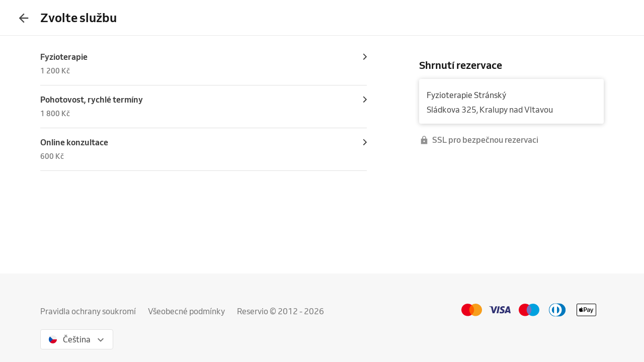

--- FILE ---
content_type: text/html; charset=utf-8
request_url: https://www.reservio.cz/b/fyzioterapie-stransky/booking
body_size: 30153
content:
<!DOCTYPE html><html lang="cs"><head nonce="M2U1ZTFiMTAtNmI5NC00MTZjLTg0ZGItMjdmYmYwZGMyYTg0"><script id="cookieyes" type="text/javascript" src="https://cdn-cookieyes.com/client_data/3dbbdf5cb0a71149d4f7d341/script.js" nonce="M2U1ZTFiMTAtNmI5NC00MTZjLTg0ZGItMjdmYmYwZGMyYTg0"></script><script async="" type="text/javascript" nonce="M2U1ZTFiMTAtNmI5NC00MTZjLTg0ZGItMjdmYmYwZGMyYTg0" data-cookieyes="cookieyes-analytics">
                        (function(w,d,s,l,i){w[l]=w[l]||[];w[l].push({'gtm.start':
                        new Date().getTime(),event:'gtm.js'});var f=d.getElementsByTagName(s)[0],
                        j=d.createElement(s),dl=l!='dataLayer'?'&l='+l:'';j.async=true;j.src=
                        'https://www.googletagmanager.com/gtm.js?id='+i+dl;f.parentNode.insertBefore(j,f);
                        })(window,document,'script','dataLayer','GTM-TGRWL26');
                    </script><script async="" type="text/javascript" nonce="M2U1ZTFiMTAtNmI5NC00MTZjLTg0ZGItMjdmYmYwZGMyYTg0">
                    (function(){var w=window;var ic=w.Intercom;if(typeof ic==="function"){ic('reattach_activator');ic('update',w.intercomSettings);}else{var d=document;var i=function(){i.c(arguments);};i.q=[];i.c=function(args){i.q.push(args);};w.Intercom=i;var l=function(){var s=d.createElement('script');s.type='text/javascript';s.async=true;s.src='https://widget.intercom.io/widget/w4slywic';var x=d.getElementsByTagName('script')[0];x.parentNode.insertBefore(s,x);};if(w.attachEvent){w.attachEvent('onload',l);}else{w.addEventListener('load',l,false);}}})();
                    </script><meta charSet="utf-8"/><meta name="viewport" content="minimum-scale=1, initial-scale=1, width=device-width, shrink-to-fit=no, user-scalable=0"/><meta name="facebook-domain-verification" content="r5oux00rfzw28y8j7naorlpu0c7egi"/><meta name="theme-color" content="#DC3542"/><meta name="description" content="Seznam služeb a ceny pro Fyzioterapie Stránský. Snadná online rezervace již za 11 sekund."/><meta name="keywords" lang="cs" content="Reservio, rezervační systém, online rezervace, rezervace služeb, služby, kadeřník, barbershop, salón krásy"/><meta name="author" content="Reservio, s.r.o. [reservio.com]"/><meta property="og:title" content="Fyzioterapie Stránský - Služby a ceník"/><meta property="og:type" content="website"/><meta property="og:url" content="https://www.reservio.cz/b/fyzioterapie-stransky/booking"/><meta property="og:description" content="Seznam služeb a ceny pro Fyzioterapie Stránský. Snadná online rezervace již za 11 sekund."/><meta property="fb:app_id" content="935250024829972"/><meta property="og:image" content="https://reservio-static-production.s3.eu-central-1.amazonaws.com/businesses/22f755fb-d660-45f7-a797-1f5978544ae7.jpeg"/><meta property="og:image:width" content="1600"/><meta property="og:image:height" content="900"/><meta property="og:site_name" content="Fyzioterapie Stránský - Služby a ceník"/><meta name="twitter:card" content="summary_large_image"/><meta name="twitter:site" content="@reservio"/><link rel="canonical" href="https://www.reservio.cz/b/fyzioterapie-stransky/booking"/><link rel="alternate" hrefLang="cs" href="https://www.reservio.cz/b/fyzioterapie-stransky/booking"/><link rel="alternate" hrefLang="sk" href="https://www.reservio.sk/b/fyzioterapie-stransky/booking"/><link rel="shortcut icon" type="image/x-icon" href="/_next/static/053b66c17e71ce62e675b4c56e0f7f93.ico"/><title>Fyzioterapie Stránský - Služby a ceník</title><noscript data-n-css="true"></noscript><link nonce="M2U1ZTFiMTAtNmI5NC00MTZjLTg0ZGItMjdmYmYwZGMyYTg0" rel="preload" href="https://1602522055.rsc.cdn77.org/_next/static/chunks/main-9ea9d92710dee0cbda1d.js" as="script"/><link nonce="M2U1ZTFiMTAtNmI5NC00MTZjLTg0ZGItMjdmYmYwZGMyYTg0" rel="preload" href="https://1602522055.rsc.cdn77.org/_next/static/chunks/webpack-67841d480959cd0e1198.js" as="script"/><link nonce="M2U1ZTFiMTAtNmI5NC00MTZjLTg0ZGItMjdmYmYwZGMyYTg0" rel="preload" href="https://1602522055.rsc.cdn77.org/_next/static/chunks/framework.d097cdf9d01839d2be25.js" as="script"/><link nonce="M2U1ZTFiMTAtNmI5NC00MTZjLTg0ZGItMjdmYmYwZGMyYTg0" rel="preload" href="https://1602522055.rsc.cdn77.org/_next/static/chunks/2852872c.67cd0175cbf274097059.js" as="script"/><link nonce="M2U1ZTFiMTAtNmI5NC00MTZjLTg0ZGItMjdmYmYwZGMyYTg0" rel="preload" href="https://1602522055.rsc.cdn77.org/_next/static/chunks/75fc9c18.ac7994bc349bad66bf95.js" as="script"/><link nonce="M2U1ZTFiMTAtNmI5NC00MTZjLTg0ZGItMjdmYmYwZGMyYTg0" rel="preload" href="https://1602522055.rsc.cdn77.org/_next/static/chunks/commons.2e1317a4797496e1571b.js" as="script"/><link nonce="M2U1ZTFiMTAtNmI5NC00MTZjLTg0ZGItMjdmYmYwZGMyYTg0" rel="preload" href="https://1602522055.rsc.cdn77.org/_next/static/chunks/dee5831e38536a0d3f6a5c95ffbc1b1ea51b1b3b.6eb541fbce626acd6e30.js" as="script"/><link nonce="M2U1ZTFiMTAtNmI5NC00MTZjLTg0ZGItMjdmYmYwZGMyYTg0" rel="preload" href="https://1602522055.rsc.cdn77.org/_next/static/chunks/32afa627ad11e327d049a5208feb12a9180eb210.be611d2b4cadcbf7ca95.js" as="script"/><link nonce="M2U1ZTFiMTAtNmI5NC00MTZjLTg0ZGItMjdmYmYwZGMyYTg0" rel="preload" href="https://1602522055.rsc.cdn77.org/_next/static/chunks/3c46ecc5fa7ccdf507f9b7c6803349c127e068c0.bf2aeac0537e8416ca74.js" as="script"/><link nonce="M2U1ZTFiMTAtNmI5NC00MTZjLTg0ZGItMjdmYmYwZGMyYTg0" rel="preload" href="https://1602522055.rsc.cdn77.org/_next/static/chunks/266e0c5e378c64135833d6f5f689832d3f2c6066.c07e036f030a5f615270.js" as="script"/><link nonce="M2U1ZTFiMTAtNmI5NC00MTZjLTg0ZGItMjdmYmYwZGMyYTg0" rel="preload" href="https://1602522055.rsc.cdn77.org/_next/static/chunks/pages/_app-494d8ef8e220cc7bedae.js" as="script"/><link nonce="M2U1ZTFiMTAtNmI5NC00MTZjLTg0ZGItMjdmYmYwZGMyYTg0" rel="preload" href="https://1602522055.rsc.cdn77.org/_next/static/chunks/ea88be26.bcc3ea4dd00728dd108b.js" as="script"/><link nonce="M2U1ZTFiMTAtNmI5NC00MTZjLTg0ZGItMjdmYmYwZGMyYTg0" rel="preload" href="https://1602522055.rsc.cdn77.org/_next/static/chunks/da55955f4168f1643d986d64d2bcaf8d801eeb5b.4359b080db5389a1d330.js" as="script"/><link nonce="M2U1ZTFiMTAtNmI5NC00MTZjLTg0ZGItMjdmYmYwZGMyYTg0" rel="preload" href="https://1602522055.rsc.cdn77.org/_next/static/chunks/327b66e78ad1c04834788d90e94103541e6ededb.f91852dc0d63b4e8b73a.js" as="script"/><link nonce="M2U1ZTFiMTAtNmI5NC00MTZjLTg0ZGItMjdmYmYwZGMyYTg0" rel="preload" href="https://1602522055.rsc.cdn77.org/_next/static/chunks/37c6aa0ebebd5e03854a345794a67bd07b423963.91e34b9f2168537d3b27.js" as="script"/><link nonce="M2U1ZTFiMTAtNmI5NC00MTZjLTg0ZGItMjdmYmYwZGMyYTg0" rel="preload" href="https://1602522055.rsc.cdn77.org/_next/static/chunks/9da962a1fb3079f46c7fe89eaf0fd19299637c1c.3e2aef2865baf79ba9aa.js" as="script"/><link nonce="M2U1ZTFiMTAtNmI5NC00MTZjLTg0ZGItMjdmYmYwZGMyYTg0" rel="preload" href="https://1602522055.rsc.cdn77.org/_next/static/chunks/e0dad4bc2e2d074c4f906db83f006624aae98c6f.03457b9fe3fb91f70025.js" as="script"/><link nonce="M2U1ZTFiMTAtNmI5NC00MTZjLTg0ZGItMjdmYmYwZGMyYTg0" rel="preload" href="https://1602522055.rsc.cdn77.org/_next/static/chunks/d7e02743e538a5ea5c5b0a63bd7457dfe3b4b34e.f9212f6484408c6ae0cd.js" as="script"/><link nonce="M2U1ZTFiMTAtNmI5NC00MTZjLTg0ZGItMjdmYmYwZGMyYTg0" rel="preload" href="https://1602522055.rsc.cdn77.org/_next/static/chunks/806c6db0599dbb3bdc8a5e32a6a4b718f67e7ef0.351c07330fa8871bf432.js" as="script"/><link nonce="M2U1ZTFiMTAtNmI5NC00MTZjLTg0ZGItMjdmYmYwZGMyYTg0" rel="preload" href="https://1602522055.rsc.cdn77.org/_next/static/chunks/2b38f6268bfff3eb8a0959e81b3e8213e3a65159.dcabc093863a2a2224cc.js" as="script"/><link nonce="M2U1ZTFiMTAtNmI5NC00MTZjLTg0ZGItMjdmYmYwZGMyYTg0" rel="preload" href="https://1602522055.rsc.cdn77.org/_next/static/chunks/805e4a957ca60a457f4cdcd16a42d4ded840b967.8cdfc00bd41cbe9a057b.js" as="script"/><link nonce="M2U1ZTFiMTAtNmI5NC00MTZjLTg0ZGItMjdmYmYwZGMyYTg0" rel="preload" href="https://1602522055.rsc.cdn77.org/_next/static/chunks/15ce043f9e252cb2ee02ac914cb836f5581f4376.fe7502a5cf9cba20188f.js" as="script"/><link nonce="M2U1ZTFiMTAtNmI5NC00MTZjLTg0ZGItMjdmYmYwZGMyYTg0" rel="preload" href="https://1602522055.rsc.cdn77.org/_next/static/chunks/dec914f4e80dbeb0c0157f38608667539c6cf3ab.d71121a95af08d793cb9.js" as="script"/><link nonce="M2U1ZTFiMTAtNmI5NC00MTZjLTg0ZGItMjdmYmYwZGMyYTg0" rel="preload" href="https://1602522055.rsc.cdn77.org/_next/static/chunks/15f0e342b0da4c29be16bbcc64598164f1aaffaf.3497b6e9c1d56def31ec.js" as="script"/><link nonce="M2U1ZTFiMTAtNmI5NC00MTZjLTg0ZGItMjdmYmYwZGMyYTg0" rel="preload" href="https://1602522055.rsc.cdn77.org/_next/static/chunks/pages/booking-523eb8553162af7a9588.js" as="script"/><style id="__jsx-3583384714">#nprogress{pointer-events:none;}#nprogress .bar{background:#5690f5;position:fixed;z-index:9999;top:0;left:0;width:100%;height:2px;}#nprogress .peg{display:block;position:absolute;right:0px;width:100px;height:100%;box-shadow:0 0 10px #5690f5,0 0 5px #5690f5;opacity:1;-webkit-transform:rotate(3deg) translate(0px,-4px);-ms-transform:rotate(3deg) translate(0px,-4px);-webkit-transform:rotate(3deg) translate(0px,-4px);-ms-transform:rotate(3deg) translate(0px,-4px);transform:rotate(3deg) translate(0px,-4px);}#nprogress .spinner{display:"block";position:fixed;z-index:1031;top:15px;right:15px;}#nprogress .spinner-icon{width:18px;height:18px;box-sizing:border-box;border:solid 2px transparent;border-top-color:#5690f5;border-left-color:#5690f5;border-radius:50%;-webkit-animation:nprogresss-spinner 400ms linear infinite;-webkit-animation:nprogress-spinner 400ms linear infinite;animation:nprogress-spinner 400ms linear infinite;}.nprogress-custom-parent{overflow:hidden;position:relative;}.nprogress-custom-parent #nprogress .spinner,.nprogress-custom-parent #nprogress .bar{position:absolute;}@-webkit-keyframes nprogress-spinner{0%{-webkit-transform:rotate(0deg);}100%{-webkit-transform:rotate(360deg);}}@-webkit-keyframes nprogress-spinner{0%{-webkit-transform:rotate(0deg);-ms-transform:rotate(0deg);transform:rotate(0deg);}100%{-webkit-transform:rotate(360deg);-ms-transform:rotate(360deg);transform:rotate(360deg);}}@keyframes nprogress-spinner{0%{-webkit-transform:rotate(0deg);-ms-transform:rotate(0deg);transform:rotate(0deg);}100%{-webkit-transform:rotate(360deg);-ms-transform:rotate(360deg);transform:rotate(360deg);}}</style><style id="jss-server-side">@font-face {
  font-display: swap;
  font-family: Venn;
  font-weight: 400;
  src: url(/_next/static/3cd860e2b401841305d1ef4bfbcf947a.woff) format('woff');
}
@font-face {
  font-display: swap;
  font-family: Venn;
  font-weight: 500;
  src: url(/_next/static/914cfaa0614e10d91e2b0f38e06be438.woff) format('woff');
}
@font-face {
  font-display: swap;
  font-family: Venn;
  font-weight: 600;
  src: url(/_next/static/4d18c3ff9c49953f013e4357ee8a555f.woff) format('woff');
}
html {
  box-sizing: border-box;
  text-size-adjust: 100%;
  -webkit-font-smoothing: antialiased;
  -moz-osx-font-smoothing: grayscale;
}
body {
  color: #464646;
  margin: 0;
  font-size: 16px;
  font-family: Venn, Arial, Helvetica, sans-serif;
  line-height: 24px;
  background-color: white;
}
article, aside, footer, header, nav, section, figcaption, figure, main {
  display: block;
}
h1 {
  margin: 0.67em 0 0.4em;
  font-size: 2em;
}
hr {
  height: 0;
  overflow: visible;
  box-sizing: content-box;
}
pre {
  font-size: 1em;
  font-family: monospace, monospace;
}
a {
  background: transparent;
  text-decoration: none;
  text-decoration-skip: objects;
}
a:active, a:hover {
  outline: none;
}
abbr[title] {
  border-bottom: none;
  text-decoration: underline;
}
b, strong {
  font-weight: bolder;
}
code, kbp, samp {
  font-size: 1em;
  font-family: monospace, monospace;
}
dfn {
  font-style: italic;
}
mark {
  color: #000;
  background-color: #ff0;
}
small {
  font-size: 80%;
}
sub, sup {
  position: relative;
  font-size: 75%;
  line-height: 0;
  vertical-align: baseline;
}
sup {
  top: -0.5em;
}
sub {
  bottom: -0.25em;
}
audio, video {
  display: inline-block;
}
audio:not([controls]) {
  height: 0;
  display: none;
}
img {
  border-style: none;
  vertical-align: middle;
  image-rendering: -webkit-optimize-contrast;
}
svg:not(:root) {
  overflow: hidden;
}
button, input, optgroup, select, textarea {
  margin: 0;
  font-size: 100%;
  font-family: Venn, Arial, Helvetica, sans-serif;
  line-height: 1.15;
}
button, input {
  overflow: visible;
}
button, select {
  text-transform: none;
}
button, [type=reset], [type=submit] {
  -webkit-appearance: button;
}
button::-moz-focus-inner, [type=button]::-moz-focus-inner, [type=reset]::-moz-focus-inner, [type=submit]::-moz-focus-inner {
  padding: 0;
  border-style: none;
}
button:-moz-focusring, [type=button]:-moz-focusring, [type=reset]:-moz-focusring, [type=submit]:-moz-focusring {
  outline: 1px dotted ButtonText;
}
:focus-visible {
  outline: none;
}
fieldset {
  border: 1px solid #c0c0c0;
  margin: 0 2px;
  padding: 0.35em 0.625em 0.75em;
}
legend {
  color: inherit;
  display: table;
  padding: 0;
  max-width: 100%;
  box-sizing: border-box;
  white-space: normal;
}
progress {
  display: inline-block;
  vertical-align: baseline;
}
textarea {
  overflow: auto;
}
[type=checkbox], [type=radio] {
  padding: 0;
  box-sizing: border-box;
}
[type=number]::-webkit-inner-spin-button, [type=number]::-webkit-outer-spin-button {
  height: auto;
}
[type=search] {
  appearance: textfield;
  outline-offset: -2px;
}
[type=search]::-webkit-search-cancel-button, [type=search]::-webkit-search-decoration {
  appearance: none;
}
::-webkit-file-upload-button {
  font: inherit;
  appearance: button;
}
details, menu {
  display: block;
}
summary {
  display: list-item;
}
canvas {
  display: inline-block;
}
template {
  display: none;
}
[hidden] {
  display: none;
}
ul {
  margin: 0;
  padding: 0;
}
*, *::before, *::after {
  box-sizing: inherit;
}
.root-0-2-36 {
  margin: 0;
  padding: 0;
}
.typeButton-0-2-37 {
  font-size: 14px;
  font-family: Venn, Arial, Helvetica, sans-serif;
  font-weight: 600;
  line-height: 140%;
  letter-spacing: 0.02rem;
}
.typeButtonLarge-0-2-38 {
  font-size: 16px;
  font-family: Venn, Arial, Helvetica, sans-serif;
  font-weight: 600;
  line-height: 150%;
  letter-spacing: 0.02rem;
}
.typeTextSmall-0-2-39 {
  font-size: 14px;
  font-family: Venn, Arial, Helvetica, sans-serif;
  font-weight: 400;
  line-height: 170%;
}
.typeTextXSmall-0-2-40 {
  font-size: 12px;
  font-family: Venn, Arial, Helvetica, sans-serif;
  font-weight: 400;
  line-height: 150%;
}
.typeTextNormal-0-2-41 {
  font-size: 16px;
  font-family: Venn, Arial, Helvetica, sans-serif;
  font-weight: 400;
  line-height: 150%;
}
.typeTextLarge-0-2-42 {
  font-size: 20px;
  font-family: Venn, Arial, Helvetica, sans-serif;
  font-weight: 400;
  line-height: 150%;
}
.typeDisplay-0-2-43 {
  color: #161616;
  font-size: 30px;
  font-family: Venn, Arial, Helvetica, sans-serif;
  font-weight: 500;
  line-height: 125%;
}
@media (min-width:320px) {
  .typeDisplay-0-2-43 {
    font-size: calc(30px + (44 - 30) * ((100vw - 320px) / (1200 - 320)));
    font-family: Venn, Arial, Helvetica, sans-serif;
    font-weight: 500;
  }
}
@media (min-width:1200px) {
  .typeDisplay-0-2-43 {
    font-size: 44px;
    font-family: Venn, Arial, Helvetica, sans-serif;
    font-weight: 500;
    line-height: 120%;
  }
}
  .typeHeading1-0-2-44 {
    color: #161616;
    font-size: 32px;
    font-family: Venn, Arial, Helvetica, sans-serif;
    font-weight: 600;
    line-height: 125%;
  }
@media (min-width:320px) {
  .typeHeading1-0-2-44 {
    font-size: calc(32px + (40 - 32) * ((100vw - 320px) / (1200 - 320)));
    font-family: Venn, Arial, Helvetica, sans-serif;
    font-weight: 600;
  }
}
@media (min-width:1200px) {
  .typeHeading1-0-2-44 {
    font-size: 40px;
    font-family: Venn, Arial, Helvetica, sans-serif;
    font-weight: 600;
    line-height: 120%;
  }
}
  .typeHeading2-0-2-45 {
    color: #161616;
    font-size: 28px;
    font-family: Venn, Arial, Helvetica, sans-serif;
    font-weight: 600;
    line-height: 125%;
  }
@media (min-width:320px) {
  .typeHeading2-0-2-45 {
    font-size: calc(28px + (32 - 28) * ((100vw - 320px) / (1200 - 320)));
    font-family: Venn, Arial, Helvetica, sans-serif;
    font-weight: 600;
  }
}
@media (min-width:1200px) {
  .typeHeading2-0-2-45 {
    font-size: 32px;
    font-family: Venn, Arial, Helvetica, sans-serif;
    font-weight: 600;
    line-height: 120%;
  }
}
  .typeHeading3-0-2-46 {
    color: #161616;
    font-size: 24px;
    font-family: Venn, Arial, Helvetica, sans-serif;
    font-weight: 600;
    line-height: 125%;
  }
@media (min-width:320px) {
  .typeHeading3-0-2-46 {
    font-size: calc(24px + (28 - 24) * ((100vw - 320px) / (1200 - 320)));
    font-family: Venn, Arial, Helvetica, sans-serif;
    font-weight: 600;
  }
}
@media (min-width:1200px) {
  .typeHeading3-0-2-46 {
    font-size: 28px;
    font-family: Venn, Arial, Helvetica, sans-serif;
    font-weight: 600;
    line-height: 120%;
  }
}
  .typeHeading4-0-2-47 {
    color: #161616;
    font-size: 20px;
    font-family: Venn, Arial, Helvetica, sans-serif;
    font-weight: 600;
    line-height: 125%;
  }
@media (min-width:320px) {
  .typeHeading4-0-2-47 {
    font-size: calc(20px + (24 - 20) * ((100vw - 320px) / (1200 - 320)));
    font-family: Venn, Arial, Helvetica, sans-serif;
    font-weight: 600;
  }
}
@media (min-width:1200px) {
  .typeHeading4-0-2-47 {
    font-size: 24px;
    font-family: Venn, Arial, Helvetica, sans-serif;
    font-weight: 600;
    line-height: 120%;
  }
}
  .typeHeading5-0-2-48 {
    color: #161616;
    font-size: 18px;
    font-family: Venn, Arial, Helvetica, sans-serif;
    font-weight: 600;
    line-height: 125%;
  }
@media (min-width:320px) {
  .typeHeading5-0-2-48 {
    font-size: calc(18px + (20 - 18) * ((100vw - 320px) / (1200 - 320)));
    font-family: Venn, Arial, Helvetica, sans-serif;
    font-weight: 600;
  }
}
@media (min-width:1200px) {
  .typeHeading5-0-2-48 {
    font-size: 20px;
    font-family: Venn, Arial, Helvetica, sans-serif;
    font-weight: 600;
    line-height: 120%;
  }
}
  .typeHeading6-0-2-49 {
    color: #161616;
    font-size: 16px;
    font-family: Venn, Arial, Helvetica, sans-serif;
    font-weight: 600;
    line-height: 125%;
  }
@media (min-width:320px) {
  .typeHeading6-0-2-49 {
    font-size: calc(16px + (18 - 16) * ((100vw - 320px) / (1200 - 320)));
    font-family: Venn, Arial, Helvetica, sans-serif;
    font-weight: 600;
  }
}
@media (min-width:1200px) {
  .typeHeading6-0-2-49 {
    font-size: 18px;
    font-family: Venn, Arial, Helvetica, sans-serif;
    font-weight: 600;
    line-height: 120%;
  }
}
  .typeLabel-0-2-50 {
    font-size: 12px;
    font-family: Venn, Arial, Helvetica, sans-serif;
    font-weight: 600;
    line-height: 125%;
    text-transform: uppercase;
  }
  .alignLeft-0-2-51 {
    text-align: left;
  }
  .alignCenter-0-2-52 {
    text-align: center;
  }
  .alignRight-0-2-53 {
    text-align: right;
  }
  .alignJustify-0-2-54 {
    text-align: justify;
  }
  .textOverflow-0-2-55 {
    overflow: hidden;
    white-space: nowrap;
    text-overflow: ellipsis;
  }
  .hasOverflowWrap-0-2-56 {
    overflow-wrap: anywhere;
  }
  .link-0-2-57 {
    cursor: pointer;
  }
  .container-0-2-58 {
    flex: 1 1 0%;
    height: 100%;
    display: flex;
    position: relative;
    text-align: center;
    align-items: center;
    justify-content: center;
  }
  .root-0-2-349 {
    color: #3d3d3d;
    display: block;
    outline: 0px;
    padding: 4px 0;
    font-size: 16px;
    transition: color .2s;
    border-bottom: 1px solid transparent;
    text-decoration: none;
  }
  .root-0-2-349:hover {
    color: #5690f5;
  }
  .focus-0-2-350 {
    transition: all 0.3s ease;
  }
  .focus-0-2-350:focus {
    color: #5690f5;
  }
  .inline-0-2-351 {
    display: inline-block;
  }
  .selected-0-2-352 {
    color: #5690f5;
  }
  .bold-0-2-353 {
    font-weight: 500;
  }
  .noPadding-0-2-354 {
    padding: 0;
  }
  .active-0-2-30 {
    opacity: 0.5;
    transition: opacity 150ms ease-in-out;
  }
  .focus-0-2-32 {
    transition: all 0.3s ease;
    border-radius: 4px;
  }
  .focus-0-2-32:focus {
    box-shadow: 0px 0px 0px 2px #c9dbfc;
  }
  .root-0-2-33 {
    cursor: pointer;
    display: inherit;
    opacity: 1;
    outline: none;
  }
  .root-0-2-33.disabled-0-2-31 {
    cursor: inherit;
  }
  .root-0-2-33.disabled-0-2-31:focus {
    box-shadow: none;
  }
  .root-0-2-294 {
    display: inline;
    transition: color 0.3s ease;
  }
  .stylePrimary-0-2-295 {
    color: #464646;
  }
  .styleSecondary-0-2-296 {
    color: #737373;
  }
  .styleDisabled-0-2-297 {
    color: #c9c9c9;
  }
  .styleLink-0-2-298 {
    color: #5690f5;
  }
  .styleSuccess-0-2-299 {
    color: #00879e;
  }
  .styleError-0-2-300 {
    color: #dc3542;
  }
  .styleInverted-0-2-301 {
    color: white;
  }
  .weightRegular-0-2-302 {
    font-weight: 400;
  }
  .weightMedium-0-2-303 {
    font-weight: 500;
  }
  .weightBold-0-2-304 {
    font-weight: 600;
  }
  .uppercase-0-2-305 {
    text-transform: uppercase;
  }
  .upperFirst-0-2-306 {
    display: inline-block;
  }
  .upperFirst-0-2-306::first-letter {
    text-transform: capitalize;
  }
  .decorationUnderline-0-2-307 {
    text-decoration: underline;
  }
  .decorationLineThrough-0-2-308 {
    text-decoration: line-through;
  }
  .root-0-2-34 {  }
  .root-d0-0-2-35 {
    line-height: 28px;
  }
  .root-d1-0-2-313 {
    line-height: 16px;
  }
  .root-d2-0-2-325 {
    line-height: 16px;
  }
  .root-d3-0-2-327 {
    line-height: 16px;
  }
  .root-d4-0-2-364 {
    line-height: 20px;
  }
  .root-d5-0-2-383 {
    line-height: 24px;
  }
  .root-0-2-68 {
    flex: 0 1 auto;
    margin: 0 -5px;
    display: flex;
    flex-wrap: wrap;
    flex-direction: row;
  }
  .root-0-2-68 > * {
    display: block;
    padding: 0 5px;
    flex-grow: 1;
    max-width: 100%;
    box-sizing: border-box;
    flex-basis: 0;
  }
  .rowGap-smallMobile0-0-2-69 > * {
    margin-bottom: 0;
  }
  .rowGap-smallMobile10-0-2-70 > * {
    margin-bottom: 10px;
  }
  .rowGap-smallMobile20-0-2-71 > * {
    margin-bottom: 20px;
  }
  .rowGap-smallMobile30-0-2-72 > * {
    margin-bottom: 30px;
  }
  .rowGap-smallMobile40-0-2-73 > * {
    margin-bottom: 40px;
  }
@media (min-width: 414px) {
  .rowGap-mediumMobile0-0-2-74 > * {
    margin-bottom: 0;
  }
}
@media (min-width: 414px) {
  .rowGap-mediumMobile10-0-2-75 > * {
    margin-bottom: 10px;
  }
}
@media (min-width: 414px) {
  .rowGap-mediumMobile20-0-2-76 > * {
    margin-bottom: 20px;
  }
}
@media (min-width: 414px) {
  .rowGap-mediumMobile30-0-2-77 > * {
    margin-bottom: 30px;
  }
}
@media (min-width: 414px) {
  .rowGap-mediumMobile40-0-2-78 > * {
    margin-bottom: 40px;
  }
}
@media (min-width: 576px) {
  .rowGap-largeMobile0-0-2-79 > * {
    margin-bottom: 0;
  }
}
@media (min-width: 576px) {
  .rowGap-largeMobile10-0-2-80 > * {
    margin-bottom: 10px;
  }
}
@media (min-width: 576px) {
  .rowGap-largeMobile20-0-2-81 > * {
    margin-bottom: 20px;
  }
}
@media (min-width: 576px) {
  .rowGap-largeMobile30-0-2-82 > * {
    margin-bottom: 30px;
  }
}
@media (min-width: 576px) {
  .rowGap-largeMobile40-0-2-83 > * {
    margin-bottom: 40px;
  }
}
@media (min-width: 768px) {
  .rowGap-tablet0-0-2-84 > * {
    margin-bottom: 0;
  }
}
@media (min-width: 768px) {
  .rowGap-tablet10-0-2-85 > * {
    margin-bottom: 10px;
  }
}
@media (min-width: 768px) {
  .rowGap-tablet20-0-2-86 > * {
    margin-bottom: 20px;
  }
}
@media (min-width: 768px) {
  .rowGap-tablet30-0-2-87 > * {
    margin-bottom: 30px;
  }
}
@media (min-width: 768px) {
  .rowGap-tablet40-0-2-88 > * {
    margin-bottom: 40px;
  }
}
@media (min-width: 992px) {
  .rowGap-desktop0-0-2-89 > * {
    margin-bottom: 0;
  }
}
@media (min-width: 992px) {
  .rowGap-desktop10-0-2-90 > * {
    margin-bottom: 10px;
  }
}
@media (min-width: 992px) {
  .rowGap-desktop20-0-2-91 > * {
    margin-bottom: 20px;
  }
}
@media (min-width: 992px) {
  .rowGap-desktop30-0-2-92 > * {
    margin-bottom: 30px;
  }
}
@media (min-width: 992px) {
  .rowGap-desktop40-0-2-93 > * {
    margin-bottom: 40px;
  }
}
@media (min-width: 1200px) {
  .rowGap-largeDesktop0-0-2-94 > * {
    margin-bottom: 0;
  }
}
@media (min-width: 1200px) {
  .rowGap-largeDesktop10-0-2-95 > * {
    margin-bottom: 10px;
  }
}
@media (min-width: 1200px) {
  .rowGap-largeDesktop20-0-2-96 > * {
    margin-bottom: 20px;
  }
}
@media (min-width: 1200px) {
  .rowGap-largeDesktop30-0-2-97 > * {
    margin-bottom: 30px;
  }
}
@media (min-width: 1200px) {
  .rowGap-largeDesktop40-0-2-98 > * {
    margin-bottom: 40px;
  }
}
  .justifyContent-flex-start-0-2-99 {
    justify-content: flex-start;
  }
  .justifyContent-center-0-2-100 {
    justify-content: center;
  }
  .justifyContent-flex-end-0-2-101 {
    justify-content: flex-end;
  }
  .justifyContent-space-between-0-2-102 {
    justify-content: space-between;
  }
  .justifyContent-space-around-0-2-103 {
    justify-content: space-around;
  }
  .justifyContent-normal-0-2-104 {
    justify-content: normal;
  }
  .alignItems-baseline-0-2-105 {
    align-items: baseline;
  }
  .alignItems-flex-start-0-2-106 {
    align-items: flex-start;
  }
  .alignItems-center-0-2-107 {
    align-items: center;
  }
  .alignItems-flex-end-0-2-108 {
    align-items: flex-end;
  }
  .alignItems-normal-0-2-109 {
    align-items: normal;
  }
  .root-0-2-110 {
    flex: 0 0 auto;
    padding: 0 5px;
    box-sizing: border-box;
  }
  .col-smallMobile1-0-2-111 {
    max-width: 8.333333333333334%;
    flex-basis: 8.333333333333334%;
  }
  .col-smallMobile2-0-2-112 {
    max-width: 16.666666666666668%;
    flex-basis: 16.666666666666668%;
  }
  .col-smallMobile3-0-2-113 {
    max-width: 25%;
    flex-basis: 25%;
  }
  .col-smallMobile4-0-2-114 {
    max-width: 33.333333333333336%;
    flex-basis: 33.333333333333336%;
  }
  .col-smallMobile5-0-2-115 {
    max-width: 41.66666666666667%;
    flex-basis: 41.66666666666667%;
  }
  .col-smallMobile6-0-2-116 {
    max-width: 50%;
    flex-basis: 50%;
  }
  .col-smallMobile7-0-2-117 {
    max-width: 58.333333333333336%;
    flex-basis: 58.333333333333336%;
  }
  .col-smallMobile8-0-2-118 {
    max-width: 66.66666666666667%;
    flex-basis: 66.66666666666667%;
  }
  .col-smallMobile9-0-2-119 {
    max-width: 75%;
    flex-basis: 75%;
  }
  .col-smallMobile10-0-2-120 {
    max-width: 83.33333333333334%;
    flex-basis: 83.33333333333334%;
  }
  .col-smallMobile11-0-2-121 {
    max-width: 91.66666666666667%;
    flex-basis: 91.66666666666667%;
  }
  .col-smallMobile12-0-2-122 {
    max-width: 100%;
    flex-basis: 100%;
  }
  .order-smallMobile1-0-2-123 {
    order: 1;
  }
  .order-smallMobile2-0-2-124 {
    order: 2;
  }
  .order-smallMobile3-0-2-125 {
    order: 3;
  }
  .order-smallMobile4-0-2-126 {
    order: 4;
  }
  .order-smallMobile5-0-2-127 {
    order: 5;
  }
  .order-smallMobile6-0-2-128 {
    order: 6;
  }
  .order-smallMobile7-0-2-129 {
    order: 7;
  }
  .order-smallMobile8-0-2-130 {
    order: 8;
  }
  .order-smallMobile9-0-2-131 {
    order: 9;
  }
  .order-smallMobile10-0-2-132 {
    order: 10;
  }
  .order-smallMobile11-0-2-133 {
    order: 11;
  }
  .order-smallMobile12-0-2-134 {
    order: 12;
  }
  .position-smallMobileleft-0-2-135 {
    text-align: left;
  }
  .position-smallMobilecenter-0-2-136 {
    text-align: center;
  }
  .position-smallMobileright-0-2-137 {
    text-align: right;
  }
  .display-smallMobilenone-0-2-138 {
    display: none;
  }
  .display-smallMobileblock-0-2-139 {
    display: block;
  }
@media (min-width: 414px) {
  .col-mediumMobile1-0-2-140 {
    max-width: 8.333333333333334%;
    flex-basis: 8.333333333333334%;
  }
}
@media (min-width: 414px) {
  .col-mediumMobile2-0-2-141 {
    max-width: 16.666666666666668%;
    flex-basis: 16.666666666666668%;
  }
}
@media (min-width: 414px) {
  .col-mediumMobile3-0-2-142 {
    max-width: 25%;
    flex-basis: 25%;
  }
}
@media (min-width: 414px) {
  .col-mediumMobile4-0-2-143 {
    max-width: 33.333333333333336%;
    flex-basis: 33.333333333333336%;
  }
}
@media (min-width: 414px) {
  .col-mediumMobile5-0-2-144 {
    max-width: 41.66666666666667%;
    flex-basis: 41.66666666666667%;
  }
}
@media (min-width: 414px) {
  .col-mediumMobile6-0-2-145 {
    max-width: 50%;
    flex-basis: 50%;
  }
}
@media (min-width: 414px) {
  .col-mediumMobile7-0-2-146 {
    max-width: 58.333333333333336%;
    flex-basis: 58.333333333333336%;
  }
}
@media (min-width: 414px) {
  .col-mediumMobile8-0-2-147 {
    max-width: 66.66666666666667%;
    flex-basis: 66.66666666666667%;
  }
}
@media (min-width: 414px) {
  .col-mediumMobile9-0-2-148 {
    max-width: 75%;
    flex-basis: 75%;
  }
}
@media (min-width: 414px) {
  .col-mediumMobile10-0-2-149 {
    max-width: 83.33333333333334%;
    flex-basis: 83.33333333333334%;
  }
}
@media (min-width: 414px) {
  .col-mediumMobile11-0-2-150 {
    max-width: 91.66666666666667%;
    flex-basis: 91.66666666666667%;
  }
}
@media (min-width: 414px) {
  .col-mediumMobile12-0-2-151 {
    max-width: 100%;
    flex-basis: 100%;
  }
}
@media (min-width: 414px) {
  .order-mediumMobile1-0-2-152 {
    order: 1;
  }
}
@media (min-width: 414px) {
  .order-mediumMobile2-0-2-153 {
    order: 2;
  }
}
@media (min-width: 414px) {
  .order-mediumMobile3-0-2-154 {
    order: 3;
  }
}
@media (min-width: 414px) {
  .order-mediumMobile4-0-2-155 {
    order: 4;
  }
}
@media (min-width: 414px) {
  .order-mediumMobile5-0-2-156 {
    order: 5;
  }
}
@media (min-width: 414px) {
  .order-mediumMobile6-0-2-157 {
    order: 6;
  }
}
@media (min-width: 414px) {
  .order-mediumMobile7-0-2-158 {
    order: 7;
  }
}
@media (min-width: 414px) {
  .order-mediumMobile8-0-2-159 {
    order: 8;
  }
}
@media (min-width: 414px) {
  .order-mediumMobile9-0-2-160 {
    order: 9;
  }
}
@media (min-width: 414px) {
  .order-mediumMobile10-0-2-161 {
    order: 10;
  }
}
@media (min-width: 414px) {
  .order-mediumMobile11-0-2-162 {
    order: 11;
  }
}
@media (min-width: 414px) {
  .order-mediumMobile12-0-2-163 {
    order: 12;
  }
}
@media (min-width: 414px) {
  .position-mediumMobileleft-0-2-164 {
    text-align: left;
  }
}
@media (min-width: 414px) {
  .position-mediumMobilecenter-0-2-165 {
    text-align: center;
  }
}
@media (min-width: 414px) {
  .position-mediumMobileright-0-2-166 {
    text-align: right;
  }
}
@media (min-width: 414px) {
  .display-mediumMobilenone-0-2-167 {
    display: none;
  }
}
@media (min-width: 414px) {
  .display-mediumMobileblock-0-2-168 {
    display: block;
  }
}
@media (min-width: 576px) {
  .col-largeMobile1-0-2-169 {
    max-width: 8.333333333333334%;
    flex-basis: 8.333333333333334%;
  }
}
@media (min-width: 576px) {
  .col-largeMobile2-0-2-170 {
    max-width: 16.666666666666668%;
    flex-basis: 16.666666666666668%;
  }
}
@media (min-width: 576px) {
  .col-largeMobile3-0-2-171 {
    max-width: 25%;
    flex-basis: 25%;
  }
}
@media (min-width: 576px) {
  .col-largeMobile4-0-2-172 {
    max-width: 33.333333333333336%;
    flex-basis: 33.333333333333336%;
  }
}
@media (min-width: 576px) {
  .col-largeMobile5-0-2-173 {
    max-width: 41.66666666666667%;
    flex-basis: 41.66666666666667%;
  }
}
@media (min-width: 576px) {
  .col-largeMobile6-0-2-174 {
    max-width: 50%;
    flex-basis: 50%;
  }
}
@media (min-width: 576px) {
  .col-largeMobile7-0-2-175 {
    max-width: 58.333333333333336%;
    flex-basis: 58.333333333333336%;
  }
}
@media (min-width: 576px) {
  .col-largeMobile8-0-2-176 {
    max-width: 66.66666666666667%;
    flex-basis: 66.66666666666667%;
  }
}
@media (min-width: 576px) {
  .col-largeMobile9-0-2-177 {
    max-width: 75%;
    flex-basis: 75%;
  }
}
@media (min-width: 576px) {
  .col-largeMobile10-0-2-178 {
    max-width: 83.33333333333334%;
    flex-basis: 83.33333333333334%;
  }
}
@media (min-width: 576px) {
  .col-largeMobile11-0-2-179 {
    max-width: 91.66666666666667%;
    flex-basis: 91.66666666666667%;
  }
}
@media (min-width: 576px) {
  .col-largeMobile12-0-2-180 {
    max-width: 100%;
    flex-basis: 100%;
  }
}
@media (min-width: 576px) {
  .order-largeMobile1-0-2-181 {
    order: 1;
  }
}
@media (min-width: 576px) {
  .order-largeMobile2-0-2-182 {
    order: 2;
  }
}
@media (min-width: 576px) {
  .order-largeMobile3-0-2-183 {
    order: 3;
  }
}
@media (min-width: 576px) {
  .order-largeMobile4-0-2-184 {
    order: 4;
  }
}
@media (min-width: 576px) {
  .order-largeMobile5-0-2-185 {
    order: 5;
  }
}
@media (min-width: 576px) {
  .order-largeMobile6-0-2-186 {
    order: 6;
  }
}
@media (min-width: 576px) {
  .order-largeMobile7-0-2-187 {
    order: 7;
  }
}
@media (min-width: 576px) {
  .order-largeMobile8-0-2-188 {
    order: 8;
  }
}
@media (min-width: 576px) {
  .order-largeMobile9-0-2-189 {
    order: 9;
  }
}
@media (min-width: 576px) {
  .order-largeMobile10-0-2-190 {
    order: 10;
  }
}
@media (min-width: 576px) {
  .order-largeMobile11-0-2-191 {
    order: 11;
  }
}
@media (min-width: 576px) {
  .order-largeMobile12-0-2-192 {
    order: 12;
  }
}
@media (min-width: 576px) {
  .position-largeMobileleft-0-2-193 {
    text-align: left;
  }
}
@media (min-width: 576px) {
  .position-largeMobilecenter-0-2-194 {
    text-align: center;
  }
}
@media (min-width: 576px) {
  .position-largeMobileright-0-2-195 {
    text-align: right;
  }
}
@media (min-width: 576px) {
  .display-largeMobilenone-0-2-196 {
    display: none;
  }
}
@media (min-width: 576px) {
  .display-largeMobileblock-0-2-197 {
    display: block;
  }
}
@media (min-width: 768px) {
  .col-tablet1-0-2-198 {
    max-width: 8.333333333333334%;
    flex-basis: 8.333333333333334%;
  }
}
@media (min-width: 768px) {
  .col-tablet2-0-2-199 {
    max-width: 16.666666666666668%;
    flex-basis: 16.666666666666668%;
  }
}
@media (min-width: 768px) {
  .col-tablet3-0-2-200 {
    max-width: 25%;
    flex-basis: 25%;
  }
}
@media (min-width: 768px) {
  .col-tablet4-0-2-201 {
    max-width: 33.333333333333336%;
    flex-basis: 33.333333333333336%;
  }
}
@media (min-width: 768px) {
  .col-tablet5-0-2-202 {
    max-width: 41.66666666666667%;
    flex-basis: 41.66666666666667%;
  }
}
@media (min-width: 768px) {
  .col-tablet6-0-2-203 {
    max-width: 50%;
    flex-basis: 50%;
  }
}
@media (min-width: 768px) {
  .col-tablet7-0-2-204 {
    max-width: 58.333333333333336%;
    flex-basis: 58.333333333333336%;
  }
}
@media (min-width: 768px) {
  .col-tablet8-0-2-205 {
    max-width: 66.66666666666667%;
    flex-basis: 66.66666666666667%;
  }
}
@media (min-width: 768px) {
  .col-tablet9-0-2-206 {
    max-width: 75%;
    flex-basis: 75%;
  }
}
@media (min-width: 768px) {
  .col-tablet10-0-2-207 {
    max-width: 83.33333333333334%;
    flex-basis: 83.33333333333334%;
  }
}
@media (min-width: 768px) {
  .col-tablet11-0-2-208 {
    max-width: 91.66666666666667%;
    flex-basis: 91.66666666666667%;
  }
}
@media (min-width: 768px) {
  .col-tablet12-0-2-209 {
    max-width: 100%;
    flex-basis: 100%;
  }
}
@media (min-width: 768px) {
  .order-tablet1-0-2-210 {
    order: 1;
  }
}
@media (min-width: 768px) {
  .order-tablet2-0-2-211 {
    order: 2;
  }
}
@media (min-width: 768px) {
  .order-tablet3-0-2-212 {
    order: 3;
  }
}
@media (min-width: 768px) {
  .order-tablet4-0-2-213 {
    order: 4;
  }
}
@media (min-width: 768px) {
  .order-tablet5-0-2-214 {
    order: 5;
  }
}
@media (min-width: 768px) {
  .order-tablet6-0-2-215 {
    order: 6;
  }
}
@media (min-width: 768px) {
  .order-tablet7-0-2-216 {
    order: 7;
  }
}
@media (min-width: 768px) {
  .order-tablet8-0-2-217 {
    order: 8;
  }
}
@media (min-width: 768px) {
  .order-tablet9-0-2-218 {
    order: 9;
  }
}
@media (min-width: 768px) {
  .order-tablet10-0-2-219 {
    order: 10;
  }
}
@media (min-width: 768px) {
  .order-tablet11-0-2-220 {
    order: 11;
  }
}
@media (min-width: 768px) {
  .order-tablet12-0-2-221 {
    order: 12;
  }
}
@media (min-width: 768px) {
  .position-tabletleft-0-2-222 {
    text-align: left;
  }
}
@media (min-width: 768px) {
  .position-tabletcenter-0-2-223 {
    text-align: center;
  }
}
@media (min-width: 768px) {
  .position-tabletright-0-2-224 {
    text-align: right;
  }
}
@media (min-width: 768px) {
  .display-tabletnone-0-2-225 {
    display: none;
  }
}
@media (min-width: 768px) {
  .display-tabletblock-0-2-226 {
    display: block;
  }
}
@media (min-width: 992px) {
  .col-desktop1-0-2-227 {
    max-width: 8.333333333333334%;
    flex-basis: 8.333333333333334%;
  }
}
@media (min-width: 992px) {
  .col-desktop2-0-2-228 {
    max-width: 16.666666666666668%;
    flex-basis: 16.666666666666668%;
  }
}
@media (min-width: 992px) {
  .col-desktop3-0-2-229 {
    max-width: 25%;
    flex-basis: 25%;
  }
}
@media (min-width: 992px) {
  .col-desktop4-0-2-230 {
    max-width: 33.333333333333336%;
    flex-basis: 33.333333333333336%;
  }
}
@media (min-width: 992px) {
  .col-desktop5-0-2-231 {
    max-width: 41.66666666666667%;
    flex-basis: 41.66666666666667%;
  }
}
@media (min-width: 992px) {
  .col-desktop6-0-2-232 {
    max-width: 50%;
    flex-basis: 50%;
  }
}
@media (min-width: 992px) {
  .col-desktop7-0-2-233 {
    max-width: 58.333333333333336%;
    flex-basis: 58.333333333333336%;
  }
}
@media (min-width: 992px) {
  .col-desktop8-0-2-234 {
    max-width: 66.66666666666667%;
    flex-basis: 66.66666666666667%;
  }
}
@media (min-width: 992px) {
  .col-desktop9-0-2-235 {
    max-width: 75%;
    flex-basis: 75%;
  }
}
@media (min-width: 992px) {
  .col-desktop10-0-2-236 {
    max-width: 83.33333333333334%;
    flex-basis: 83.33333333333334%;
  }
}
@media (min-width: 992px) {
  .col-desktop11-0-2-237 {
    max-width: 91.66666666666667%;
    flex-basis: 91.66666666666667%;
  }
}
@media (min-width: 992px) {
  .col-desktop12-0-2-238 {
    max-width: 100%;
    flex-basis: 100%;
  }
}
@media (min-width: 992px) {
  .order-desktop1-0-2-239 {
    order: 1;
  }
}
@media (min-width: 992px) {
  .order-desktop2-0-2-240 {
    order: 2;
  }
}
@media (min-width: 992px) {
  .order-desktop3-0-2-241 {
    order: 3;
  }
}
@media (min-width: 992px) {
  .order-desktop4-0-2-242 {
    order: 4;
  }
}
@media (min-width: 992px) {
  .order-desktop5-0-2-243 {
    order: 5;
  }
}
@media (min-width: 992px) {
  .order-desktop6-0-2-244 {
    order: 6;
  }
}
@media (min-width: 992px) {
  .order-desktop7-0-2-245 {
    order: 7;
  }
}
@media (min-width: 992px) {
  .order-desktop8-0-2-246 {
    order: 8;
  }
}
@media (min-width: 992px) {
  .order-desktop9-0-2-247 {
    order: 9;
  }
}
@media (min-width: 992px) {
  .order-desktop10-0-2-248 {
    order: 10;
  }
}
@media (min-width: 992px) {
  .order-desktop11-0-2-249 {
    order: 11;
  }
}
@media (min-width: 992px) {
  .order-desktop12-0-2-250 {
    order: 12;
  }
}
@media (min-width: 992px) {
  .position-desktopleft-0-2-251 {
    text-align: left;
  }
}
@media (min-width: 992px) {
  .position-desktopcenter-0-2-252 {
    text-align: center;
  }
}
@media (min-width: 992px) {
  .position-desktopright-0-2-253 {
    text-align: right;
  }
}
@media (min-width: 992px) {
  .display-desktopnone-0-2-254 {
    display: none;
  }
}
@media (min-width: 992px) {
  .display-desktopblock-0-2-255 {
    display: block;
  }
}
@media (min-width: 1200px) {
  .col-largeDesktop1-0-2-256 {
    max-width: 8.333333333333334%;
    flex-basis: 8.333333333333334%;
  }
}
@media (min-width: 1200px) {
  .col-largeDesktop2-0-2-257 {
    max-width: 16.666666666666668%;
    flex-basis: 16.666666666666668%;
  }
}
@media (min-width: 1200px) {
  .col-largeDesktop3-0-2-258 {
    max-width: 25%;
    flex-basis: 25%;
  }
}
@media (min-width: 1200px) {
  .col-largeDesktop4-0-2-259 {
    max-width: 33.333333333333336%;
    flex-basis: 33.333333333333336%;
  }
}
@media (min-width: 1200px) {
  .col-largeDesktop5-0-2-260 {
    max-width: 41.66666666666667%;
    flex-basis: 41.66666666666667%;
  }
}
@media (min-width: 1200px) {
  .col-largeDesktop6-0-2-261 {
    max-width: 50%;
    flex-basis: 50%;
  }
}
@media (min-width: 1200px) {
  .col-largeDesktop7-0-2-262 {
    max-width: 58.333333333333336%;
    flex-basis: 58.333333333333336%;
  }
}
@media (min-width: 1200px) {
  .col-largeDesktop8-0-2-263 {
    max-width: 66.66666666666667%;
    flex-basis: 66.66666666666667%;
  }
}
@media (min-width: 1200px) {
  .col-largeDesktop9-0-2-264 {
    max-width: 75%;
    flex-basis: 75%;
  }
}
@media (min-width: 1200px) {
  .col-largeDesktop10-0-2-265 {
    max-width: 83.33333333333334%;
    flex-basis: 83.33333333333334%;
  }
}
@media (min-width: 1200px) {
  .col-largeDesktop11-0-2-266 {
    max-width: 91.66666666666667%;
    flex-basis: 91.66666666666667%;
  }
}
@media (min-width: 1200px) {
  .col-largeDesktop12-0-2-267 {
    max-width: 100%;
    flex-basis: 100%;
  }
}
@media (min-width: 1200px) {
  .order-largeDesktop1-0-2-268 {
    order: 1;
  }
}
@media (min-width: 1200px) {
  .order-largeDesktop2-0-2-269 {
    order: 2;
  }
}
@media (min-width: 1200px) {
  .order-largeDesktop3-0-2-270 {
    order: 3;
  }
}
@media (min-width: 1200px) {
  .order-largeDesktop4-0-2-271 {
    order: 4;
  }
}
@media (min-width: 1200px) {
  .order-largeDesktop5-0-2-272 {
    order: 5;
  }
}
@media (min-width: 1200px) {
  .order-largeDesktop6-0-2-273 {
    order: 6;
  }
}
@media (min-width: 1200px) {
  .order-largeDesktop7-0-2-274 {
    order: 7;
  }
}
@media (min-width: 1200px) {
  .order-largeDesktop8-0-2-275 {
    order: 8;
  }
}
@media (min-width: 1200px) {
  .order-largeDesktop9-0-2-276 {
    order: 9;
  }
}
@media (min-width: 1200px) {
  .order-largeDesktop10-0-2-277 {
    order: 10;
  }
}
@media (min-width: 1200px) {
  .order-largeDesktop11-0-2-278 {
    order: 11;
  }
}
@media (min-width: 1200px) {
  .order-largeDesktop12-0-2-279 {
    order: 12;
  }
}
@media (min-width: 1200px) {
  .position-largeDesktopleft-0-2-280 {
    text-align: left;
  }
}
@media (min-width: 1200px) {
  .position-largeDesktopcenter-0-2-281 {
    text-align: center;
  }
}
@media (min-width: 1200px) {
  .position-largeDesktopright-0-2-282 {
    text-align: right;
  }
}
@media (min-width: 1200px) {
  .display-largeDesktopnone-0-2-283 {
    display: none;
  }
}
@media (min-width: 1200px) {
  .display-largeDesktopblock-0-2-284 {
    display: block;
  }
}
  .container-0-2-317 {
    display: flex;
    flex-direction: row;
  }
  .horizontalCenter-0-2-318 {
    align-items: center;
  }
  .spaceBetween-0-2-319 {
    justify-content: space-between;
  }
  .verticalCenter-0-2-320 {
    justify-content: center;
  }
  .verticalEnd-0-2-321 {
    justify-content: flex-end;
  }
  .wrapContainer-0-2-322 {
    flex-wrap: wrap;
  }
  .container-d0-0-2-323 {  }
  .container-d1-0-2-326 {  }
  .container-d2-0-2-328 {  }
  .container-d3-0-2-348 {  }
  .container-d4-0-2-363 {  }
  .rootBlock-0-2-315 {
    display: block;
  }
  .rootInline-0-2-316 {
    display: inline-block;
  }
  .initial-0-2-343 {
    flex: 0 1 auto;
  }
  .flex1-0-2-344 {
    flex: 1 1 0%;
  }
  .flex2-0-2-345 {
    flex: 2 2 0%;
  }
  .auto-0-2-346 {
    flex: 1 1 auto;
  }
  .none-0-2-347 {
    flex: 0 0 0%;
  }
  .root-0-2-342 {
    display: flex;
  }
  .baseline-0-2-11 {
    align-items: baseline;
  }
  .center-0-2-12 {
    align-items: center;
  }
  .root-0-2-13 {
    display: flex;
  }
  .row-0-2-14 {
    flex-direction: row;
  }
  .spaceBetween-0-2-15 {
    justify-content: space-between;
  }
  .spaceAround-0-2-16 {
    justify-content: space-around;
  }
  .stretch-0-2-17 {
    align-items: stretch;
  }
  .wrap-0-2-18 {
    flex-wrap: wrap;
  }
  .row-0-2-20 {
    flex-direction: row;
  }
  .grow-0-2-21 {
    flex-grow: 1;
  }
  .spaceBetween-0-2-22 {
    justify-content: space-between;
  }
  .center-0-2-23 {
    display: flex;
    align-items: center;
  }
  .container-0-2-4 {
    width: 100%;
    margin: 0 auto;
    padding: 0 15px;
    position: relative;
    max-width: 404px;
    box-sizing: border-box;
  }
@media (min-width:414px) {
  .container-0-2-4 {
    padding: 0 20px;
    max-width: 556px;
  }
}
@media (min-width:576px) {
  .container-0-2-4 {
    padding: 0 30px;
    max-width: 932px;
  }
}
@media (min-width:768px) {
  .container-0-2-4 {
    padding: 0 30px;
    max-width: 932px;
  }
}
@media (min-width:992px) {
  .container-0-2-4 {
    padding: 0 60px;
    max-width: 1160px;
  }
}
@media (min-width:1200px) {
  .container-0-2-4 {
    padding: 0 80px;
    max-width: 1360px;
  }
}
@media (max-width:414px) {
  .noPadding-smallMobile-0-2-5 {
    padding: 0;
  }
}
@media (min-width:414px) and (max-width:576px) {
  .noPadding-mediumMobile-0-2-6 {
    padding: 0;
  }
}
@media (min-width:576px) and (max-width:768px) {
  .noPadding-largeMobile-0-2-7 {
    padding: 0;
  }
}
@media (min-width:768px) and (max-width:992px) {
  .noPadding-tablet-0-2-8 {
    padding: 0;
  }
}
@media (min-width:992px) and (max-width:1200px) {
  .noPadding-desktop-0-2-9 {
    padding: 0;
  }
}
@media (min-width:1200px)  {
  .noPadding-largeDesktop-0-2-10 {
    padding: 0;
  }
}
  .root-0-2-355 {
    width: 100%;
    height: 16px;
    display: block;
  }
  .micro-0-2-356 {
    height: 2px;
  }
  .tiny-0-2-357 {
    height: 4px;
  }
  .small-0-2-358 {
    height: 8px;
  }
  .medium-0-2-359 {
    height: 12px;
  }
  .large-0-2-360 {
    height: 16px;
  }
  .huge-0-2-361 {
    height: 20px;
  }
  .gigantic-0-2-362 {
    height: 24px;
  }
  .root-0-2-384 {
    display: flex;
    z-index: 100;
    overflow: hidden;
    position: absolute;
    max-width: 300px;
    background: #ffffff;
    box-shadow: 0px 4px 8px rgba(0, 0, 0, 0.12);
    align-items: flex-start;
    border-radius: 4px;
    flex-direction: column;
  }
  .root-0-2-384 a {
    width: 100%;
  }
  .positionTopLeft-0-2-385 {  }
  .positionTopCenter-0-2-386 {
    left: 50%;
    transform: translateX(-50%);
  }
  .positionTopRight-0-2-387 {  }
  .positionBottomLeft-0-2-388 {  }
  .positionBottomCenter-0-2-389 {
    left: 50%;
    transform: translateX(-50%);
  }
  .positionBottomRight-0-2-390 {  }
  .positionTopLeft-d0-0-2-391 {
    bottom: calc(100% + 8px);
    right: 0;
  }
  .positionTopCenter-d1-0-2-392 {
    bottom: calc(100% + 8px);
  }
  .positionTopRight-d2-0-2-393 {
    bottom: calc(100% + 8px);
    left: 0;
  }
  .positionBottomLeft-d3-0-2-394 {
    right: 0;
    top: calc(100% + 8px);
  }
  .positionBottomCenter-d4-0-2-395 {
    top: calc(100% + 8px);
  }
  .positionBottomRight-d5-0-2-396 {
    top: calc(100% + 8px);
    left: 0;
  }
  .root-0-2-378 {
    display: inline-block;
    position: relative;
  }
  .selected-0-2-379 {
    width: 100%;
    height: 40px;
    display: flex;
    background: white;
    align-items: center;
    flex-direction: row;
    justify-content: center;
  }
  .border-0-2-380 {
    border: 1px solid #e0e0e0;
    padding: 0 12px;
    border-radius: 4px;
  }
  .inverted-0-2-381 {
    border: 1px solid #ffffff1f;
    background: transparent;
  }
  .label-0-2-382 {
    height: 38px;
    display: flex;
    padding: 0 8px;
    align-items: center;
    justify-content: center;
  }
  .container-0-2-376 {
    overflow: auto;
  }
@media (max-width: 767px) {
  .container-0-2-376 {
    left: 0;
    right: 0;
    bottom: 0;
    height: 100%;
    position: fixed;
    background: white;
  }
}
  .container-d0-0-2-377 {
    max-height: 100vh;
  }
@media (max-width: 767px) {
  .container-d0-0-2-377 {
    top: 0;
  }
}
  .container-0-2-370 {
    display: flex;
    align-items: center;
    align-content: center;
  }
  .iconContainer-0-2-372 {
    width: 65px;
    height: 45px;
    display: flex;
    align-items: center;
    margin-right: 20px;
    border-radius: 4px;
    justify-content: center;
    background-color: #eeeeee;
  }
  .iconContainer-0-2-372 img {
    width: 45px;
  }
  .iconContainer-0-2-372.selected-0-2-371 {
    background-color: #e6efff;
  }
  .small-0-2-373 {
    width: auto;
    margin-right: 12px;
    background-color: transparent;
  }
  .label-0-2-374 {
    color: #3d3d3d;
    font-size: 14px;
    font-weight: 500;
    line-height: 1.5;
  }
  .label-0-2-374.selected-0-2-371 {
    color: #5690f5;
  }
  .root-0-2-375 {
    display: inline-block;
  }
  .root-0-2-330 {
    padding: 0;
  }
  .typeTextSmall-0-2-331 {
    margin: 10px 0 8px;
  }
  .typeTextNormal-0-2-332 {
    margin: 12px 0 8px;
  }
  .typeTextLarge-0-2-333 {
    margin: 12px 0 8px;
  }
  .typeDisplay-0-2-334 {
    margin: 32px 0 12px;
  }
  .typeHeading1-0-2-335 {
    margin: 16px 0 8px;
  }
  .typeHeading2-0-2-336 {
    margin: 16px 0 8px;
  }
  .typeHeading3-0-2-337 {
    margin: 12px 0 8px;
  }
  .typeHeading4-0-2-338 {
    margin: 8px 0 8px;
  }
  .typeHeading5-0-2-339 {
    margin: 8px 0 8px;
  }
@media (min-width: 768px) {
  .typeTextSmall-0-2-331 {
    margin: 10px 0 8px;
  }
  .typeTextNormal-0-2-332 {
    margin: 12px 0 8px;
  }
  .typeDisplay-0-2-334 {
    margin: 40px 0 20px;
  }
  .typeHeading1-0-2-335 {
    margin: 24px 0 16px;
  }
  .typeHeading2-0-2-336 {
    margin: 24px 0 16px;
  }
  .typeHeading3-0-2-337 {
    margin: 20px 0 16px;
  }
  .typeHeading4-0-2-338 {
    margin: 16px 0 16px;
  }
  .typeHeading5-0-2-339 {
    margin: 16px 0 16px;
  }
}
  .root-0-2-1 {
    display: flex;
    min-height: 100vh;
    flex-direction: column;
  }
@media (max-width: 767px) {
  .hiddenMobileOverflow-0-2-2 {
    height: 100vh;
    overflow: hidden;
  }
}
  .root-0-2-59 {
    flex: 1 1 auto;
  }
  .padding-0-2-60 {
    padding: 40px 0 30px 0;
  }
  .smallPadding-0-2-61 {
    padding: 20px 0;
  }
  .mediumPadding-0-2-62 {
    padding: 30px 0;
  }
  .largePadding-0-2-63 {
    padding: 40px 0;
  }
  .darkBackground-0-2-64 {
    background-color: black;
  }
  .greyBackground-0-2-65 {
    background-color: #f7f7f7;
  }
  .lightBackground-0-2-66 {
    background-color: white;
  }
  .transparentBackground-0-2-67 {
    background-color: transparent;
  }
  .root-0-2-310 {
    position: relative;
  }
  .expander-0-2-311 {
    width: 32px;
    height: 32px;
  }
  .expander-0-2-311 > * {
    top: 50%;
    left: 50%;
    width: 100%;
    height: 100%;
    display: flex;
    position: absolute;
    transform: translate(-50%, -50%);
    align-items: center;
    justify-content: center;
  }
  .withBackground-0-2-312 {
    transform: scale(1);
    transition: all 0.3s ease 0s;
    border-color: rgba(0, 0, 0, 0.08);
    border-style: solid;
    border-width: 1px;
    border-radius: 100px;
    background-color: rgba(255, 255, 255, 0.9);
  }
  .withBackground-0-2-312:hover {
    transform: scale(1.04);
    box-shadow: 0px 0px 0px 1px transparent, 0px 0px 0px 4px transparent, 0px 6px 16px rgba(0, 0, 0, 0.12);
    background-color: white;
  }
  .root-0-2-324 {
    width: 100%;
    border: 0;
    height: 1px;
    margin: 0;
    background: #e0e0e0;
  }
  .root-0-2-340 {
    background-color: white;
  }
@media (min-width: 576px) {
  .root-0-2-340 {
    padding: 0 15px;
    box-shadow: 0 1px 10px 0 rgba(0, 0, 0, 0.2);
    border-radius: 4px;
  }
}
  .fullWidth-0-2-341 {
    padding: 0;
    box-shadow: none;
    border-radius: 0;
  }
  .root-0-2-309 {
    width: 100%;
    height: 100%;
    display: inline-block;
    background: #c9c9c9;
    line-height: normal;
    border-radius: 4px;
  }
@keyframes keyframes-pulse-0-2-286 {
  0% {
    opacity: 0.5;
  }
  100% {
    opacity: 0.5;
  }
  50% {
    opacity: 1;
  }
}
  .root-0-2-287 {
    animation: keyframes-pulse-0-2-286 1.5s infinite ease-in-out;
  }
  .arrow-0-2-288 {
    top: -4px;
    right: -12px;
    position: absolute;
  }
  .touchable-0-2-290 {
    cursor: pointer;
  }
  .titleContainer-0-2-291 {
    display: flex;
    position: relative;
    flex-wrap: wrap;
    align-items: center;
    padding-right: 30px;
    flex-direction: row;
  }
  .title-0-2-292 {
    padding-right: 12px;
  }
  .preWrap-0-2-293 {
    white-space: pre-wrap;
  }
@media (min-width: 768px) {
  .filterItem-0-2-285 {
    padding: 0 8px 8px 0;
  }
}
  .root-0-2-329 {
    position: sticky;
  }
  .root-0-2-365 {
    text-align: left;
    background-color: #f7f7f7;
  }
  .bottomContainer-0-2-366 {
    padding: 20px 0;
  }
  .linksBox-0-2-367 {
    display: flex;
    flex-wrap: wrap;
    text-align: center;
    flex-direction: column;
    justify-content: center;
  }
  .paymentsBox-0-2-368 {
    text-align: center;
  }
  .languageBox-0-2-369 {
    display: flex;
    align-items: center;
    flex-direction: column;
  }
@media (min-width: 992px) {
  .languageBox-0-2-369 {
    align-items: flex-start;
  }
}
@media (min-width: 768px) {
  .linksBox-0-2-367 {
    flex-direction: row;
  }
}
@media (min-width: 992px) {
  .linksBox-0-2-367 {
    text-align: left;
    justify-content: flex-start;
  }
  .paymentsBox-0-2-368 {
    text-align: right;
  }
  .bottomContainer-0-2-366 {
    padding-top: 50px;
    padding-bottom: 15px;
  }
}
  .root-0-2-3 {
    width: 100%;
    padding: 20px 0;
    background: transparent;
    box-sizing: border-box;
    border-bottom: 1px solid rgba(189, 189, 189, .35);
  }
  .root-0-2-24 {
    display: flex;
  }
  .centerPosition-0-2-25 {
    align-items: center;
  }
  .topPosition-0-2-26 {
    align-items: flex-start;
  }
  .backButton-0-2-27 {
    width: 47px;
    display: inherit;
    margin-left: 0;
  }
  .disabled-0-2-28 {
    display: none;
  }
@media (min-width: 992px) {
  .backButton-0-2-27 {
    margin-left: -47px;
  }
}
  .title-0-2-29 {
    width: 100%;
  }
  .closeButton-0-2-397 {
    cursor: pointer;
    transition: all 0.3s ease;
    border-radius: 4px;
  }
  .closeButton-0-2-397:focus {
    box-shadow: 0px 0px 0px 2px #c9dbfc;
  }
  .modalContent-0-2-398 {
    width: 100%;
    height: 100%;
    display: flex;
    padding: 0;
    position: relative;
    box-sizing: border-box;
    text-align: center;
    flex-direction: column;
    justify-content: center;
  }
  .overlay-0-2-399 {
    padding: 0;
  }
  .modalContainer-0-2-400 {
    width: 100%;
    height: 100%;
    padding: 15px;
    overflow: hidden auto;
  }
@media (min-width: 414px) {
  .modalContainer-0-2-400 {
    padding: 20px;
  }
}
@media (min-width: 576px) {
  .modalContainer-0-2-400 {
    padding: 20px 30px;
  }
}
@media (min-width: 768px) {
  .modalContainer-0-2-400 {
    width: inherit;
    height: inherit;
    padding: 20px;
    min-height: 240px;
  }
  .modalContent-0-2-398 {
    width: 630px;
    padding: 35px 65px;
  }
}
  .expanded-0-2-401 {
    width: 1200px;
    max-width: 1200px;
  }
  .expanded-0-2-401 .modalContent-0-2-398 {
    width: 100% !important;
  }
  .buttonArea-0-2-402 {
    width: 100%;
    margin: 0 auto;
    max-width: 600px;
  }</style></head><body><noscript><iframe title="Google Tag Manager" src="https://www.googletagmanager.com/ns.html?id=GTM-TGRWL26" height="0" width="0" style="display:none;visibility:hidden" data-cookieyes="cookieyes-analytics"></iframe></noscript><div id="__next"><div class="root-0-2-1"><div class="root-0-2-3"><div class="container-0-2-4"><div class="root-0-2-13 row-0-2-14 spaceBetween-0-2-15"><div class="root-0-2-19 grow-0-2-21 center-0-2-23"><div class="root-0-2-24 centerPosition-0-2-25"><div class="backButton-0-2-27"><div class="root-0-2-33 focus-0-2-32" focusable="true" role="presentation" tabindex="0" aria-label="Zpět"><i class="root-0-2-34 root-d0-0-2-35"><svg class="" style="display:inline-block;vertical-align:middle" width="28" height="28" viewBox="0 0 1024 1024" xmlns="http://www.w3.org/2000/svg"><path style="fill:#464646" d="M854 469.25h-519.408l239.404-239.404-61.996-59.846-342 342 342 342 59.844-59.848-237.252-239.402h519.408z"></path></svg></i></div></div><div class="title-0-2-29"><h1 class="root-0-2-36 alignLeft-0-2-51 typeHeading4-0-2-47">Zvolte službu</h1></div></div></div><div><div class="container-0-2-58"></div></div></div></div></div><div class="root-0-2-59 lightBackground-0-2-66 mediumPadding-0-2-62"><div class="container-0-2-4"><div class="root-0-2-68 rowGap-smallMobile10-0-2-70 justifyContent-normal-0-2-104 alignItems-normal-0-2-109"><div class="root-0-2-110 col-smallMobile12-0-2-122 col-tablet7-0-2-204 order-smallMobile2-0-2-124 order-tablet1-0-2-210"><div><div class="root-0-2-287"><div class="root-0-2-289 touchable-0-2-290" role="presentation"><div class="titleContainer-0-2-291"><div class="title-0-2-292"><div class="root-0-2-36 alignLeft-0-2-51 typeTextNormal-0-2-41"><span class="root-0-2-294 stylePrimary-0-2-295 weightBold-0-2-304"><div style="width:150px"><div class="root-0-2-309"> </div></div></span></div></div><div class="arrow-0-2-288"><div class="root-0-2-33 disabled-0-2-31" focusable="false" role="presentation" tabindex="-1" aria-disabled="true"><div class="root-0-2-310 expander-0-2-311"><i class="root-0-2-34 root-d1-0-2-313"><svg class="" style="display:inline-block;vertical-align:middle" width="16" height="16" viewBox="0 0 1024 1024" xmlns="http://www.w3.org/2000/svg"><path style="fill:#3D3D3D" d="M382.92 95.703l403.119 403.119-403.119 403.119-84.253-85.549 317.57-317.57-317.57-317.57z"></path></svg></i></div></div></div></div><div class="root-0-2-314 rootBlock-0-2-315" style="margin-top:0;margin-right:30px;margin-bottom:0;margin-left:0"><div class="root-0-2-36 alignLeft-0-2-51 typeTextNormal-0-2-41"><div class="preWrap-0-2-293"><div style="width:100%"><div class="root-0-2-309"> </div></div></div></div></div><div class="root-0-2-314 rootBlock-0-2-315" style="margin-top:4px;margin-right:0;margin-bottom:0;margin-left:0"><div class="container-0-2-317 container-d0-0-2-323 wrapContainer-0-2-322"><div class="root-0-2-36 alignLeft-0-2-51 typeTextSmall-0-2-39"><span class="root-0-2-294 styleSecondary-0-2-296 weightMedium-0-2-303"><div style="width:50px"><div class="root-0-2-309"> </div></div></span></div></div></div></div><div class="root-0-2-314 rootBlock-0-2-315" style="margin-top:16px;margin-right:0;margin-bottom:16px;margin-left:0"><hr class="root-0-2-324"/></div></div><div class="root-0-2-287"><div class="root-0-2-289 touchable-0-2-290" role="presentation"><div class="titleContainer-0-2-291"><div class="title-0-2-292"><div class="root-0-2-36 alignLeft-0-2-51 typeTextNormal-0-2-41"><span class="root-0-2-294 stylePrimary-0-2-295 weightBold-0-2-304"><div style="width:150px"><div class="root-0-2-309"> </div></div></span></div></div><div class="arrow-0-2-288"><div class="root-0-2-33 disabled-0-2-31" focusable="false" role="presentation" tabindex="-1" aria-disabled="true"><div class="root-0-2-310 expander-0-2-311"><i class="root-0-2-34 root-d2-0-2-325"><svg class="" style="display:inline-block;vertical-align:middle" width="16" height="16" viewBox="0 0 1024 1024" xmlns="http://www.w3.org/2000/svg"><path style="fill:#3D3D3D" d="M382.92 95.703l403.119 403.119-403.119 403.119-84.253-85.549 317.57-317.57-317.57-317.57z"></path></svg></i></div></div></div></div><div class="root-0-2-314 rootBlock-0-2-315" style="margin-top:0;margin-right:30px;margin-bottom:0;margin-left:0"><div class="root-0-2-36 alignLeft-0-2-51 typeTextNormal-0-2-41"><div class="preWrap-0-2-293"><div style="width:100%"><div class="root-0-2-309"> </div></div></div></div></div><div class="root-0-2-314 rootBlock-0-2-315" style="margin-top:4px;margin-right:0;margin-bottom:0;margin-left:0"><div class="container-0-2-317 container-d1-0-2-326 wrapContainer-0-2-322"><div class="root-0-2-36 alignLeft-0-2-51 typeTextSmall-0-2-39"><span class="root-0-2-294 styleSecondary-0-2-296 weightMedium-0-2-303"><div style="width:50px"><div class="root-0-2-309"> </div></div></span></div></div></div></div><div class="root-0-2-314 rootBlock-0-2-315" style="margin-top:16px;margin-right:0;margin-bottom:16px;margin-left:0"><hr class="root-0-2-324"/></div></div><div class="root-0-2-287"><div class="root-0-2-289 touchable-0-2-290" role="presentation"><div class="titleContainer-0-2-291"><div class="title-0-2-292"><div class="root-0-2-36 alignLeft-0-2-51 typeTextNormal-0-2-41"><span class="root-0-2-294 stylePrimary-0-2-295 weightBold-0-2-304"><div style="width:150px"><div class="root-0-2-309"> </div></div></span></div></div><div class="arrow-0-2-288"><div class="root-0-2-33 disabled-0-2-31" focusable="false" role="presentation" tabindex="-1" aria-disabled="true"><div class="root-0-2-310 expander-0-2-311"><i class="root-0-2-34 root-d3-0-2-327"><svg class="" style="display:inline-block;vertical-align:middle" width="16" height="16" viewBox="0 0 1024 1024" xmlns="http://www.w3.org/2000/svg"><path style="fill:#3D3D3D" d="M382.92 95.703l403.119 403.119-403.119 403.119-84.253-85.549 317.57-317.57-317.57-317.57z"></path></svg></i></div></div></div></div><div class="root-0-2-314 rootBlock-0-2-315" style="margin-top:0;margin-right:30px;margin-bottom:0;margin-left:0"><div class="root-0-2-36 alignLeft-0-2-51 typeTextNormal-0-2-41"><div class="preWrap-0-2-293"><div style="width:100%"><div class="root-0-2-309"> </div></div></div></div></div><div class="root-0-2-314 rootBlock-0-2-315" style="margin-top:4px;margin-right:0;margin-bottom:0;margin-left:0"><div class="container-0-2-317 container-d2-0-2-328 wrapContainer-0-2-322"><div class="root-0-2-36 alignLeft-0-2-51 typeTextSmall-0-2-39"><span class="root-0-2-294 styleSecondary-0-2-296 weightMedium-0-2-303"><div style="width:50px"><div class="root-0-2-309"> </div></div></span></div></div></div></div><div class="root-0-2-314 rootBlock-0-2-315" style="margin-top:16px;margin-right:0;margin-bottom:16px;margin-left:0"><hr class="root-0-2-324"/></div></div></div></div><div class="root-0-2-110 col-smallMobile1-0-2-111 order-smallMobile1-0-2-123 display-smallMobilenone-0-2-138 display-tabletblock-0-2-226"></div><div class="root-0-2-110 col-smallMobile12-0-2-122 col-tablet4-0-2-201 order-smallMobile1-0-2-123 order-tablet2-0-2-211 display-smallMobilenone-0-2-138 display-tabletblock-0-2-226"><div class="root-0-2-329" style="top:30px;z-index:0"><div class="root-0-2-330 typeHeading5-0-2-339"><h2 class="root-0-2-36 alignLeft-0-2-51 typeHeading5-0-2-48">Shrnutí rezervace</h2></div><div class="root-0-2-340"><div class="root-0-2-314 rootBlock-0-2-315" style="padding-top:16px;padding-right:0;padding-bottom:16px;padding-left:0"><div class="root-0-2-342"><div class="auto-0-2-346"><div class="container-0-2-317 container-d3-0-2-348"><div><div class="root-0-2-36 alignLeft-0-2-51 typeTextNormal-0-2-41"><a class="root-0-2-349" target="_self" role="link" tabindex="0" href="/b/fyzioterapie-stransky">Fyzioterapie Stránský</a></div><div class="root-0-2-36 alignLeft-0-2-51 typeTextNormal-0-2-41">Sládkova 325, Kralupy nad Vltavou</div></div></div></div></div></div></div><div class="root-0-2-355 huge-0-2-361"></div><div class="container-0-2-317 container-d4-0-2-363 horizontalCenter-0-2-318"><i class="root-0-2-34 root-d4-0-2-364"><svg class="" style="display:inline-block;vertical-align:middle" width="20" height="20" viewBox="0 0 1024 1024" xmlns="http://www.w3.org/2000/svg"><path style="fill:#919191" d="M832 341.42h-120v-70.907c0-103.39-76.4-195.688-180.4-205.591-56.187-5.38-112.058 12.966-153.868 50.525s-65.678 90.845-65.732 146.747v79.226h-120v554.58h640v-554.58zM512 697.936c-44 0-80-35.652-80-79.226s36-79.226 80-79.226c44 0 80 35.652 80 79.226s-36 79.226-80 79.226zM392 341.42v-79.226c0-65.757 53.6-118.839 120-118.839s120 53.081 120 118.839v79.226h-240z"></path></svg></i><div class="root-0-2-314 rootInline-0-2-316" style="margin-top:0;margin-right:0;margin-bottom:0;margin-left:6px"><span class="root-0-2-36 alignLeft-0-2-51 typeTextNormal-0-2-41"><span class="root-0-2-294 styleSecondary-0-2-296 weightMedium-0-2-303">SSL pro bezpečnou rezervaci</span></span></div></div></div></div></div></div></div><footer class="root-0-2-365"><div class="container-0-2-4"><div class="bottomContainer-0-2-366"><div class="root-0-2-68 rowGap-smallMobile10-0-2-70 justifyContent-normal-0-2-104 alignItems-center-0-2-107"><div class="root-0-2-110 col-smallMobile12-0-2-122 col-desktop5-0-2-231 order-desktop2-0-2-240 position-smallMobileright-0-2-137"><div class="paymentsBox-0-2-368"><div class="root-0-2-375"><div class="root-0-2-33 disabled-0-2-31" focusable="false" role="button" tabindex="-1"><div class="container-0-2-370"><div class="iconContainer-0-2-372 small-0-2-373"><img alt="mastercard" src="/_next/static/83f2dd40bc1e4144d5d66f05139ca558.svg"/></div><div class="label-0-2-374"></div></div></div></div><div class="root-0-2-375"><div class="root-0-2-33 disabled-0-2-31" focusable="false" role="button" tabindex="-1"><div class="container-0-2-370"><div class="iconContainer-0-2-372 small-0-2-373"><img alt="visa" src="/_next/static/d125b086452308b9fefed8f93ff5907a.svg"/></div><div class="label-0-2-374"></div></div></div></div><div class="root-0-2-375"><div class="root-0-2-33 disabled-0-2-31" focusable="false" role="button" tabindex="-1"><div class="container-0-2-370"><div class="iconContainer-0-2-372 small-0-2-373"><img alt="maestro" src="/_next/static/fc88fea03c06eb6907f2e2cf11ae5710.svg"/></div><div class="label-0-2-374"></div></div></div></div><div class="root-0-2-375"><div class="root-0-2-33 disabled-0-2-31" focusable="false" role="button" tabindex="-1"><div class="container-0-2-370"><div class="iconContainer-0-2-372 small-0-2-373"><img alt="dinersClub" src="/_next/static/fe88ead7078e715ebc58753af9fba628.svg"/></div><div class="label-0-2-374"></div></div></div></div><div class="root-0-2-375"><div class="root-0-2-33 disabled-0-2-31" focusable="false" role="button" tabindex="-1"><div class="container-0-2-370"><div class="iconContainer-0-2-372 small-0-2-373"><img alt="applePay" src="/_next/static/5da3180cf52081430ab659a71e5c50e0.svg"/></div><div class="label-0-2-374"></div></div></div></div></div></div><div class="root-0-2-110 col-smallMobile12-0-2-122 col-desktop7-0-2-233 order-desktop1-0-2-239"><div class="linksBox-0-2-367"><a class="root-0-2-349" target="_self" href="https://www.reservio.com/cs/ochrana-osobnich-udaju"><span class="root-0-2-36 alignLeft-0-2-51 typeTextNormal-0-2-41"><span class="root-0-2-294 styleSecondary-0-2-296 weightRegular-0-2-302">Pravidla ochrany soukromí</span></span></a><div class="root-0-2-314 rootBlock-0-2-315" style="margin-top:0;margin-right:24px;margin-bottom:0;margin-left:24px"><a class="root-0-2-349" target="_self" href="https://www.reservio.com/cs/vseobecne-podminky"><span class="root-0-2-36 alignLeft-0-2-51 typeTextNormal-0-2-41"><span class="root-0-2-294 styleSecondary-0-2-296 weightRegular-0-2-302">Všeobecné podmínky</span></span></a></div><div class="root-0-2-314 rootBlock-0-2-315" style="margin-top:4px;margin-right:0;margin-bottom:4px;margin-left:0"><span class="root-0-2-36 alignLeft-0-2-51 typeTextNormal-0-2-41"><span class="root-0-2-294 styleSecondary-0-2-296 weightRegular-0-2-302">Reservio © 2012 - 2026</span></span></div></div></div><div class="root-0-2-110 col-smallMobile12-0-2-122 order-tablet3-0-2-212"><div class="languageBox-0-2-369"><div><div class="root-0-2-378"><div class="root-0-2-33 focus-0-2-32" data-test="footer-language-switcher" focusable="true" role="presentation" tabindex="0"><div class="selected-0-2-379 border-0-2-380"><img alt="cs" height="24" src="/_next/static/5ff93ff565199358fe93bb9d029e4734.png" width="24"/><div class="label-0-2-382"><span class="root-0-2-36 alignLeft-0-2-51 typeTextNormal-0-2-41"><span class="root-0-2-294 stylePrimary-0-2-295 weightRegular-0-2-302">Čeština</span></span></div><i class="root-0-2-34 root-d5-0-2-383"><svg class="" style="display:inline-block;vertical-align:middle" width="24" height="24" viewBox="0 0 1024 1024" xmlns="http://www.w3.org/2000/svg"><path style="fill:#737373" d="M708 366l60 60-256 256-256-256 60-60 196 196z"></path></svg></i></div></div></div></div></div></div></div></div></div></footer></div></div><script type="text/javascript" src="https://maps.googleapis.com/maps/api/js?key=AIzaSyAIKHRr7iwHOd8widPMeWSdh8sid6mfsw4&amp;libraries=places&amp;language=cs" nonce="M2U1ZTFiMTAtNmI5NC00MTZjLTg0ZGItMjdmYmYwZGMyYTg0"></script><script async="" type="text/javascript" src="https://appleid.cdn-apple.com/appleauth/static/jsapi/appleid/1/cs_CZ/appleid.auth.js" nonce="M2U1ZTFiMTAtNmI5NC00MTZjLTg0ZGItMjdmYmYwZGMyYTg0"></script><style>
                        .cky-consent-bar.cky-banner {
                            padding: 20px;
                            border: none !important;
                            box-shadow: rgba(0, 0, 0, 0.12) 0px 2px 12px 0px;
                        }
                        .cky-consent-bar {
                            font-size: 16px;
                        }
                        .cky-consent-bar .cky-consent-title {
                            font-size: 16px;
                            margin-bottom: 8px;
                        }
                        .cky-consent-title {
                            font-size: 21px;
                        }
                        p.cky-bar-text {
                            font-size: 14px;
                        }
                        .cky-btn {
                            border-radius: 4px;
                            color: #ffffff;
                            height: 40px;
                            font-weight: 700;
                            padding: 0 16px;
                            font-size: 14px;
                        }
                        .cky-modal-content {
                             margin: 40px 0 0 0;
                            border-top: 1px solid #d4d8df;
                            border-bottom: none !important;
                            border-left: none !important;
                            border-right: none !important;
                            border-radius: 0;
                            max-height: calc(100vh - 40px);
                            overflow: scroll;
                        }
                        .cky-tab {
                            max-height: calc(100vh - 110px);
                        }
                        .cky-tab-menu {
                            padding: 12px 0;
                            border-right: 1px solid #E0E0E0;
                            min-width: 220px;
                            flex: 0 0 0%;
                            overflow: auto;
                        }
                        .cky-tab-item {
                            font-size: 14px;
                            font-weight: 700;
                            border: none;
                            display: flex;
                            flex-direction: row;
                            align-items: center;
                            white-space: normal;
                            padding: 12px 16px;
                            margin: 4px 16px;
                            background: #FFFFFF;
                            border-radius: 8px;
                        }
                        .cky-tab-item:hover {
                           color: #5690F5
                        }
                        .cky-tab-item-active {
                            background: #EEF4FE;
                            border-radius: 8px;
                        }
                        .cky-tab-content {
                            padding: 28px 20px 20px 20px;
                            flex: 1 1 0%;
                            max-width: 100%;
                        }
                        .cky-tab-content-item {
                            height: 100%;
                            max-height: 330px;
                        }
                        .cky-tab-content .cky-tab-desc, .cky-tab-content .cky-tab-desc p {
                            font-size: 16px;
                        }
                        .cky-tab-desc {
                            max-height: 100% !important;
                            height: calc(100% - 14px) !important;
                        }
                        .cky-cookie-audit-table thead {
                            border-bottom: 1px solid #e8e8e8;
                        }
                        .cky-cookie-audit-table td, .cky-cookie-audit-table th {
                            font-size: 14px;
                            background-color: #ffffff;
                            border: none;
                            padding: 12px;
                        }
                        .cky-cookie-audit-table tr:nth-child(2n+1) td {
                            background-color: #f7f7f7;
                        }
                        .cky-cookie-audit-table th:not(:last-child), .cky-cookie-audit-table td:not(:last-child) {
                            border-right: 1px solid #e8e8e8;
                        }
                        #powered-by {
                            background: #f7f7f7 !important;
                            border-top: 1px solid #E0E0E0;
                            height: 68px;
                        }
                        .cky-modal.cky-show .cky-modal-dialog {
                            border-radius: 8px;
                            overflow: hidden;
                            max-width: 900px !important;
                            width: 900px !important;
                        }
                        .cky-modal-close img {
                            width: 14px !important;
                        }
                        .cky-tab-title {
                            font-size: 21px;
                            justify-content: space-between;
                            flex-wrap: wrap;
                            height: 24px;
                        }
                        .cky-switch {
                            min-height: 24px;
                            margin-left: 0px;
                            padding-left: 48px;
                        }
                        .cky-switch .cky-slider {
                            background-color: #E0E0E0;
                            border-radius: 100px;
                            height: 24px;
                            width: 48px;
                        }
                        .cky-switch input:disabled+.cky-slider {
                            opacity: 0.5;
                        }
                        .cky-switch input:checked+.cky-slider {
                            background-color: #32C21A;
                        }
                        .cky-switch .cky-slider:before {
                            bottom: 3px;
                            height: 18px;
                            left: 3px;
                            width: 18px;
                        }
                        .cky-switch input:checked+.cky-slider:before {
                            transform: translateX(24px);
                        }                       
                        .cky-tab-menu .cky-btn.cky-btn-custom-accept {
                            position: absolute;
                            bottom: -10px;
                            left: 0;
                        }
                        @media (max-width: 991px) {
                              .cky-consent-title {
                                  text-align: center;                          
                              }
                        }
                        @media (max-width: 768px) {
                            .cky-modal.cky-show .cky-modal-dialog {
                                margin: 0;
                                border-radius: 0;
                            }
                            .cky-tab {
                                flex-direction: column;
                                overflow: hidden;
                            }
                            .cky-tab-menu {
                                flex-direction: row;
                                display: flex;
                                max-width: 100%;
                                flex-wrap: nowrap;
                                border: none;
                                border-bottom: 1px solid #F3F3F3;
                                padding: 12px 20px;
                                gap: 12px;
                                width: 100%;
                                overflow-y: hidden;
                                overflow-x: auto;
                            }
                            .cky-tab-item {
                                white-space: nowrap;
                                flex: none;
                                margin: 0;
                            }
                            .cky-tab-content-item {
                                height: calc(100vh - 210px);
                                max-height: calc(100vh - 210px);
                            }
                            .cky-tab-content {
                                padding: 28px 0px 20px 20px;
                            }
                            .cky-tab-title {
                                padding-right: 20px;
                            }
                            .cky-tab-desc {
                                height: calc(100% - 35px) !important;
                                min-height: 50px !important;
                                padding-right: 20px;
                            }
                        }
                    </style><script async="" type="text/javascript" nonce="M2U1ZTFiMTAtNmI5NC00MTZjLTg0ZGItMjdmYmYwZGMyYTg0">/* @generated */	
// prettier-ignore
if (Intl.RelativeTimeFormat && typeof Intl.RelativeTimeFormat.__addLocaleData === 'function') {
  Intl.RelativeTimeFormat.__addLocaleData({"data":{"cs":{"nu":["latn"],"year":{"0":"tento rok","1":"příští rok","future":{"one":"za {0} rok","few":"za {0} roky","many":"za {0} roku","other":"za {0} let"},"past":{"one":"před {0} rokem","few":"před {0} lety","many":"před {0} roku","other":"před {0} lety"},"-1":"minulý rok"},"year-short":{"0":"tento rok","1":"příští rok","future":{"one":"za {0} r.","few":"za {0} r.","many":"za {0} r.","other":"za {0} l."},"past":{"one":"před {0} r.","few":"před {0} r.","many":"před {0} r.","other":"před {0} l."},"-1":"minulý rok"},"year-narrow":{"0":"tento rok","1":"příští rok","future":{"one":"za {0} r.","few":"za {0} r.","many":"za {0} r.","other":"za {0} l."},"past":{"one":"před {0} r.","few":"před {0} r.","many":"před {0} r.","other":"před {0} l."},"-1":"minulý rok"},"quarter":{"0":"toto čtvrtletí","1":"příští čtvrtletí","future":{"one":"za {0} čtvrtletí","few":"za {0} čtvrtletí","many":"za {0} čtvrtletí","other":"za {0} čtvrtletí"},"past":{"one":"před {0} čtvrtletím","few":"před {0} čtvrtletími","many":"před {0} čtvrtletí","other":"před {0} čtvrtletími"},"-1":"minulé čtvrtletí"},"quarter-short":{"0":"toto čtvrtletí","1":"příští čtvrtletí","future":{"one":"+{0} Q","few":"+{0} Q","many":"+{0} Q","other":"+{0} Q"},"past":{"one":"-{0} Q","few":"-{0} Q","many":"-{0} Q","other":"-{0} Q"},"-1":"minulé čtvrtletí"},"quarter-narrow":{"0":"toto čtvrtletí","1":"příští čtvrtletí","future":{"one":"+{0} Q","few":"+{0} Q","many":"+{0} Q","other":"+{0} Q"},"past":{"one":"-{0} Q","few":"-{0} Q","many":"-{0} Q","other":"-{0} Q"},"-1":"minulé čtvrtletí"},"month":{"0":"tento měsíc","1":"příští měsíc","future":{"one":"za {0} měsíc","few":"za {0} měsíce","many":"za {0} měsíce","other":"za {0} měsíců"},"past":{"one":"před {0} měsícem","few":"před {0} měsíci","many":"před {0} měsíce","other":"před {0} měsíci"},"-1":"minulý měsíc"},"month-short":{"0":"tento měs.","1":"příští měs.","future":{"one":"za {0} měs.","few":"za {0} měs.","many":"za {0} měs.","other":"za {0} měs."},"past":{"one":"před {0} měs.","few":"před {0} měs.","many":"před {0} měs.","other":"před {0} měs."},"-1":"minulý měs."},"month-narrow":{"0":"tento měs.","1":"příští měs.","future":{"one":"za {0} měs.","few":"za {0} měs.","many":"za {0} měs.","other":"za {0} měs."},"past":{"one":"před {0} měs.","few":"před {0} měs.","many":"před {0} měs.","other":"před {0} měs."},"-1":"minulý měs."},"week":{"0":"tento týden","1":"příští týden","future":{"one":"za {0} týden","few":"za {0} týdny","many":"za {0} týdne","other":"za {0} týdnů"},"past":{"one":"před {0} týdnem","few":"před {0} týdny","many":"před {0} týdne","other":"před {0} týdny"},"-1":"minulý týden"},"week-short":{"0":"tento týd.","1":"příští týd.","future":{"one":"za {0} týd.","few":"za {0} týd.","many":"za {0} týd.","other":"za {0} týd."},"past":{"one":"před {0} týd.","few":"před {0} týd.","many":"před {0} týd.","other":"před {0} týd."},"-1":"minulý týd."},"week-narrow":{"0":"tento týd.","1":"příští týd.","future":{"one":"za {0} týd.","few":"za {0} týd.","many":"za {0} týd.","other":"za {0} týd."},"past":{"one":"před {0} týd.","few":"před {0} týd.","many":"před {0} týd.","other":"před {0} týd."},"-1":"minulý týd."},"day":{"0":"dnes","1":"zítra","2":"pozítří","future":{"one":"za {0} den","few":"za {0} dny","many":"za {0} dne","other":"za {0} dní"},"past":{"one":"před {0} dnem","few":"před {0} dny","many":"před {0} dne","other":"před {0} dny"},"-2":"předevčírem","-1":"včera"},"day-short":{"0":"dnes","1":"zítra","2":"pozítří","future":{"one":"za {0} den","few":"za {0} dny","many":"za {0} dne","other":"za {0} dní"},"past":{"one":"před {0} dnem","few":"před {0} dny","many":"před {0} dne","other":"před {0} dny"},"-2":"předevčírem","-1":"včera"},"day-narrow":{"0":"dnes","1":"zítra","2":"pozítří","future":{"one":"za {0} den","few":"za {0} dny","many":"za {0} dne","other":"za {0} dní"},"past":{"one":"před {0} dnem","few":"před {0} dny","many":"před {0} dne","other":"před {0} dny"},"-2":"předevčírem","-1":"včera"},"hour":{"0":"tuto hodinu","future":{"one":"za {0} hodinu","few":"za {0} hodiny","many":"za {0} hodiny","other":"za {0} hodin"},"past":{"one":"před {0} hodinou","few":"před {0} hodinami","many":"před {0} hodiny","other":"před {0} hodinami"}},"hour-short":{"0":"tuto hodinu","future":{"one":"za {0} h","few":"za {0} h","many":"za {0} h","other":"za {0} h"},"past":{"one":"před {0} h","few":"před {0} h","many":"před {0} h","other":"před {0} h"}},"hour-narrow":{"0":"tuto hodinu","future":{"one":"za {0} h","few":"za {0} h","many":"za {0} h","other":"za {0} h"},"past":{"one":"před {0} h","few":"před {0} h","many":"před {0} h","other":"před {0} h"}},"minute":{"0":"tuto minutu","future":{"one":"za {0} minutu","few":"za {0} minuty","many":"za {0} minuty","other":"za {0} minut"},"past":{"one":"před {0} minutou","few":"před {0} minutami","many":"před {0} minuty","other":"před {0} minutami"}},"minute-short":{"0":"tuto minutu","future":{"one":"za {0} min","few":"za {0} min","many":"za {0} min","other":"za {0} min"},"past":{"one":"před {0} min","few":"před {0} min","many":"před {0} min","other":"před {0} min"}},"minute-narrow":{"0":"tuto minutu","future":{"one":"za {0} min","few":"za {0} min","many":"za {0} min","other":"za {0} min"},"past":{"one":"před {0} min","few":"před {0} min","many":"před {0} min","other":"před {0} min"}},"second":{"0":"nyní","future":{"one":"za {0} sekundu","few":"za {0} sekundy","many":"za {0} sekundy","other":"za {0} sekund"},"past":{"one":"před {0} sekundou","few":"před {0} sekundami","many":"před {0} sekundy","other":"před {0} sekundami"}},"second-short":{"0":"nyní","future":{"one":"za {0} s","few":"za {0} s","many":"za {0} s","other":"za {0} s"},"past":{"one":"před {0} s","few":"před {0} s","many":"před {0} s","other":"před {0} s"}},"second-narrow":{"0":"nyní","future":{"one":"za {0} s","few":"za {0} s","many":"za {0} s","other":"za {0} s"},"past":{"one":"před {0} s","few":"před {0} s","many":"před {0} s","other":"před {0} s"}}}},"availableLocales":["cs"]})
}</script><script id="__NEXT_DATA__" type="application/json" nonce="M2U1ZTFiMTAtNmI5NC00MTZjLTg0ZGItMjdmYmYwZGMyYTg0">{"props":{"isServer":true,"initialState":{"accesses":{"data":{},"isFetching":false},"auth":{"coordinates":{"latitude":null,"longitude":null},"token":"","refreshToken":"","expiration":null,"expiresIn":null,"form":{"disabled":false,"error":{"userId":"me","status":403,"errors":[{"status":"403","code":"tokenInsufficientScope","title":"One of [user, admin, users] scopes required, scope \"no scope\" requested"}]},"fields":{"username":"","password":""}},"isLoggingIn":false,"loggedUser":null,"location":{"city":"Praha","country":"CZ","latitude":null,"longitude":null},"sessionId":null},"bookingDays":{"data":{}},"bookingSlots":{"data":{},"isFetching":false},"bookingRequests":{"data":{}},"bookings":{"adding":{"isSaving":false},"data":{},"isFetching":false,"deleting":{"isSaving":false},"updating":{"isSaving":false}},"businesses":{"adding":{"form":{"_private":{"initJson":null},"id":null,"type":"business","createdAt":null,"createdBy":null,"updatedAt":null,"updatedBy":null,"deletedAt":null,"deletedBy":null,"currentSubscriptionId":null,"identifier":null,"name":"","email":"","street":"","city":"","coordinates":null,"distance":null,"slogan":"","country":"","state":"","addressNote":null,"profilePageUrl":null,"bookingPageUrl":null,"description":"","phone":"","websiteUrl":"","websiteName":"Web","facebookUrl":"","facebookName":"","profileImageUrl":null,"category":{"id":null,"code":"","type":""},"settings":{"language":"en","frontendLanguage":"en","currency":"us","timezone":"Pacific/Honolulu","removeBranding":true,"googleAnalyticsId":"","reservationsManualConfirmation":false,"reservationsInAdvance":604800,"reservationsLaterThan":2592000,"reservationsCancel":604800,"reservationsPrivacyPolicy":"","reservationsTermsAndConditions":"","reservationsReminder":86400,"reservationsSlotSize":900,"reservationsMaxCount":1,"reservationsPermitted":true,"reservationsMarketingNotifications":false,"reminderNewsletter":1,"reminderReservations":1,"reminderEmail":"","messageBookingConfirmedBusiness":true,"messageBookingConfirmedClient":true,"messageBookingCanceledBusiness":true,"messageBookingCanceledClient":true,"messageBookingAwaitingBusiness":true,"messageBookingAwaitingClient":true,"messageBookingReminderClient":true,"messageNewslettersBusiness":true,"weekStart":0,"timeFormat":12,"dateFormat":"dmy","onlinePayments":false,"onlinePaymentsEnabledAt":null,"onlinePaymentsApprovedAt":null,"marketplaceEnabledAt":null,"marketplaceApprovedAt":null,"paymentOptions":[],"paymentPreferences":null},"coverId":null,"logoId":null,"rating":null,"reviewCount":null},"isSaving":false},"data":{"c404127d-3a4b-4ca9-8a81-124b245af70f":{"_private":{"initJson":{"street":"Sládkova 325","settings":{"onlinePayments":false,"reservationsCancel":86400,"reservationsManualConfirmation":true,"timeFormat":24,"dateFormat":"dmy","reservationsSlotSize":2700,"reservationsLaterThan":7776000,"sklikConversionId":"","marketplaceRedirect":false,"googleAnalyticsId":"","marketplaceEnabledAt":"2021-11-30T14:11:58.000Z","reservationsMarketingNotifications":false,"bookingPageIndexingEnabled":true,"onlinePaymentsApprovedAt":null,"frontendLanguage":"cs","weekStart":1,"reservationsTermsAndConditions":"","bookingTemplateColor":"#303f9f","currency":"CZK","reservationsPermitted":0,"paymentPreferences":"UPFRONT_PAYMENT_NOT_REQUIRED","reservationsMaxCount":5,"bookingPageLayout":"HORIZONTAL","reservationsPrivacyPolicy":"","onlinePaymentsEnabledAt":null,"marketplaceApprovedAt":"2018-10-18T11:47:43+00:00","reservationsInAdvance":10800,"metaConversionId":"","paymentOptions":["atVenue","coupon"],"language":"cs","bookingPageEnabled":true,"reservationsReminder":86400,"timezone":"Europe/Prague","bookingFrontSections":["SERVICES","STAFF","PASSES","REVIEWS","ABOUT_US"],"removeBranding":false},"websiteName":"www.fyzio-stransky.cz","addressNote":"","bookingPageUrl":"https://fyzioterapie-stransky.reservio.com/booking","identifier":"fyzioterapie-stransky","facebookUrl":"","city":"Kralupy nad Vltavou","name":"Fyzioterapie Stránský","phone":"+420777334192","state":"","facebookName":"","coverId":"22f755fb-d660-45f7-a797-1f5978544ae7","websiteUrl":"https://fyzio-stransky.cz","country":"CZ","reviewCount":471,"profilePageUrl":"https://fyzioterapie-stransky.reservio.com","tags":["b1fbc22e-f6b6-4711-8ddd-486e897e5b94","783e9205-9f8c-42e8-a03b-526cebcb209c","479228d6-1aed-4f84-9c3d-296d969ef459","74e4a191-f317-44e0-8bb6-faeefc9e967e","19bec5e9-a4b6-415f-9d38-a02ef05d699b","bfe88d40-66ef-4407-b3df-c93b29a089e0","49bc8274-7715-41af-a525-2f0ffe135c24","0a3059f1-b41f-48a6-a4c6-6f34e4807f9d","c43eaf1d-1bc4-463c-a395-7c6f98ba3a23","bd0750cb-e285-40fd-8835-85801d1d2707","37945658-6bb7-4b05-8e2b-f46359fcd91d","e734412b-4b8d-458a-8843-e4fdd416fd8e"],"type":"business","id":"c404127d-3a4b-4ca9-8a81-124b245af70f","coordinates":{"latitude":50.2348936,"longitude":14.2929525},"description":"","rating":4.99,"profileImageUrl":null,"category":{"id":11,"code":"doctor","type":"appointment"},"slogan":""}},"id":"c404127d-3a4b-4ca9-8a81-124b245af70f","type":"business","createdAt":null,"createdBy":null,"updatedAt":null,"updatedBy":null,"deletedAt":null,"deletedBy":null,"currentSubscriptionId":null,"identifier":"fyzioterapie-stransky","name":"Fyzioterapie Stránský","email":"","street":"Sládkova 325","city":"Kralupy nad Vltavou","coordinates":{"latitude":50.2348936,"longitude":14.2929525},"distance":null,"slogan":"","country":"CZ","state":"","addressNote":"","profilePageUrl":"https://fyzioterapie-stransky.reservio.com","bookingPageUrl":"https://fyzioterapie-stransky.reservio.com/booking","description":"","phone":"+420777334192","websiteUrl":"https://fyzio-stransky.cz","websiteName":"www.fyzio-stransky.cz","facebookUrl":"","facebookName":"","profileImageUrl":null,"category":{"id":11,"code":"doctor","type":"appointment"},"settings":{"language":"cs","frontendLanguage":"cs","currency":"CZK","timezone":"Europe/Prague","removeBranding":false,"googleAnalyticsId":"","reservationsManualConfirmation":true,"reservationsInAdvance":10800,"reservationsLaterThan":7776000,"reservationsCancel":86400,"reservationsPrivacyPolicy":"","reservationsTermsAndConditions":"","reservationsReminder":86400,"reservationsSlotSize":2700,"reservationsMaxCount":5,"reservationsPermitted":0,"reservationsMarketingNotifications":false,"reminderNewsletter":1,"reminderReservations":1,"reminderEmail":"","messageBookingConfirmedBusiness":true,"messageBookingConfirmedClient":true,"messageBookingCanceledBusiness":true,"messageBookingCanceledClient":true,"messageBookingAwaitingBusiness":true,"messageBookingAwaitingClient":true,"messageBookingReminderClient":true,"messageNewslettersBusiness":true,"weekStart":1,"timeFormat":24,"dateFormat":"dmy","onlinePayments":false,"onlinePaymentsEnabledAt":null,"onlinePaymentsApprovedAt":null,"marketplaceEnabledAt":"2021-11-30T14:11:58.000Z","marketplaceApprovedAt":"2018-10-18T11:47:43+00:00","paymentOptions":["atVenue","coupon"],"paymentPreferences":"UPFRONT_PAYMENT_NOT_REQUIRED"},"coverId":"22f755fb-d660-45f7-a797-1f5978544ae7","logoId":null,"rating":4.99,"reviewCount":471}},"deleting":{"isSaving":false},"isFetching":false,"isFirstTimeFetching":false,"selectedBusinessId":null,"selectedBusinessIdLocalStorage":null,"visitedBusinesses":[],"updating":{"form":{"_private":{"initJson":null},"id":null,"type":"business","createdAt":null,"createdBy":null,"updatedAt":null,"updatedBy":null,"deletedAt":null,"deletedBy":null,"currentSubscriptionId":null,"identifier":null,"name":"","email":"","street":"","city":"","coordinates":null,"distance":null,"slogan":"","country":"","state":"","addressNote":null,"profilePageUrl":null,"bookingPageUrl":null,"description":"","phone":"","websiteUrl":"","websiteName":"Web","facebookUrl":"","facebookName":"","profileImageUrl":null,"category":{"id":null,"code":"","type":""},"settings":{"language":"en","frontendLanguage":"en","currency":"us","timezone":"Pacific/Honolulu","removeBranding":true,"googleAnalyticsId":"","reservationsManualConfirmation":false,"reservationsInAdvance":604800,"reservationsLaterThan":2592000,"reservationsCancel":604800,"reservationsPrivacyPolicy":"","reservationsTermsAndConditions":"","reservationsReminder":86400,"reservationsSlotSize":900,"reservationsMaxCount":1,"reservationsPermitted":true,"reservationsMarketingNotifications":false,"reminderNewsletter":1,"reminderReservations":1,"reminderEmail":"","messageBookingConfirmedBusiness":true,"messageBookingConfirmedClient":true,"messageBookingCanceledBusiness":true,"messageBookingCanceledClient":true,"messageBookingAwaitingBusiness":true,"messageBookingAwaitingClient":true,"messageBookingReminderClient":true,"messageNewslettersBusiness":true,"weekStart":0,"timeFormat":12,"dateFormat":"dmy","onlinePayments":false,"onlinePaymentsEnabledAt":null,"onlinePaymentsApprovedAt":null,"marketplaceEnabledAt":null,"marketplaceApprovedAt":null,"paymentOptions":[],"paymentPreferences":null},"coverId":null,"logoId":null,"rating":null,"reviewCount":null},"isSaving":false}},"clientAccesses":{"isFetching":false,"data":{}},"clientPasses":{"adding":{"form":{"_private":{"initJson":null},"id":null,"type":"assignedCoupon","createdAt":null,"createdBy":null,"updatedAt":null,"updatedBy":null,"deletedAt":null,"deletedBy":null,"clientId":null,"couponId":null,"credit":"","expireOn":null,"hasExpiration":false,"timesUsed":0,"useCoupon":0,"visits":10},"isSaving":false},"data":{},"deleting":{"isSaving":false},"isFetching":false,"updating":{"form":{"_private":{"initJson":null},"id":null,"type":"assignedCoupon","createdAt":null,"createdBy":null,"updatedAt":null,"updatedBy":null,"deletedAt":null,"deletedBy":null,"clientId":null,"couponId":null,"credit":"","expireOn":null,"hasExpiration":false,"timesUsed":0,"useCoupon":0,"visits":10},"isSaving":false}},"clients":{"isFetching":false,"adding":{"isSaving":false},"data":{},"deleting":{"isSaving":false},"updating":{"isSaving":false}},"device":{"isMobile":false,"platform":"browserDesktop","connectionInfo":"unknown","appState":null},"eventDays":{"data":{}},"events":{"adding":{"isSaving":false},"data":{},"deleting":{"isSaving":false},"isFetching":false,"selectedEvents":[],"updating":{"isSaving":false}},"favourites":{"adding":{"isSaving":false},"data":{},"deleting":{"isSaving":false},"isFetching":false},"images":{"data":{"22f755fb-d660-45f7-a797-1f5978544ae7":{"_private":{"initJson":{"size":113980,"cdnUrl":null,"width":1600,"averageColor":"beb2aa","height":900,"originalId":"3b37e9bf-42ca-4103-8a9b-28623ece0707","mimeType":"image/jpeg","url":"https://reservio-static-production.s3.eu-central-1.amazonaws.com/businesses/22f755fb-d660-45f7-a797-1f5978544ae7.jpeg","blurredImage":"[data-uri]","type":"image","id":"22f755fb-d660-45f7-a797-1f5978544ae7","srcset":[{"height":200,"url":"https://1951880946.rsc.cdn77.org/resize?height=200\u0026url=https://reservio-static-production.s3.eu-central-1.amazonaws.com/businesses/22f755fb-d660-45f7-a797-1f5978544ae7.jpeg"},{"height":500,"url":"https://1951880946.rsc.cdn77.org/resize?height=500\u0026url=https://reservio-static-production.s3.eu-central-1.amazonaws.com/businesses/22f755fb-d660-45f7-a797-1f5978544ae7.jpeg"},{"height":1000,"url":"https://1951880946.rsc.cdn77.org/resize?height=1000\u0026url=https://reservio-static-production.s3.eu-central-1.amazonaws.com/businesses/22f755fb-d660-45f7-a797-1f5978544ae7.jpeg"}]}},"id":"22f755fb-d660-45f7-a797-1f5978544ae7","type":"image","createdAt":null,"createdBy":null,"updatedAt":null,"updatedBy":null,"deletedAt":null,"deletedBy":null,"blurredImage":"[data-uri]","cdnUrl":null,"dominantColor":null,"height":900,"mimeType":"image/jpeg","size":113980,"srcset":[{"height":200,"url":"https://1951880946.rsc.cdn77.org/resize?height=200\u0026url=https://reservio-static-production.s3.eu-central-1.amazonaws.com/businesses/22f755fb-d660-45f7-a797-1f5978544ae7.jpeg"},{"height":500,"url":"https://1951880946.rsc.cdn77.org/resize?height=500\u0026url=https://reservio-static-production.s3.eu-central-1.amazonaws.com/businesses/22f755fb-d660-45f7-a797-1f5978544ae7.jpeg"},{"height":1000,"url":"https://1951880946.rsc.cdn77.org/resize?height=1000\u0026url=https://reservio-static-production.s3.eu-central-1.amazonaws.com/businesses/22f755fb-d660-45f7-a797-1f5978544ae7.jpeg"}],"url":"https://reservio-static-production.s3.eu-central-1.amazonaws.com/businesses/22f755fb-d660-45f7-a797-1f5978544ae7.jpeg","width":1600}}},"lostPassword":{"waitingForResponse":false},"messageTemplates":{"isFetching":false,"data":{}},"notes":{"adding":{"isSaving":false},"data":{},"deleting":{"isSaving":false},"isFetching":false,"updating":{"isSaving":false}},"notifications":{"token":null},"onlineClasses":{"data":null,"isFetching":false},"openingHours":{"data":{},"isFetching":false},"orderItems":{"data":{}},"orders":{"data":{},"isFetching":false,"isFirstTimeFetching":true},"pages":{"data":{"explore":{"root":null},"locations":null,"search":{}},"fetching":{"explore":{"root":false},"locations":false,"search":{}}},"passes":{"adding":{"isSaving":false},"data":{},"deleting":{"isSaving":false},"isFetching":false,"updating":{"isSaving":false}},"plans":{"data":{},"isFetching":false},"payments":{"data":{}},"queries":{"data":{},"queryUpdates":{}},"resources":{"data":{},"isFetching":false,"adding":{"isSaving":false},"deleting":{"isSaving":false},"updating":{"isSaving":false},"ui":{"selectResource":{"searchText":""}}},"reviews":{"data":{},"isFetching":false,"isFirstTimeFetching":true},"rosters":{"data":{},"isFetching":false},"search":{"data":{},"isFetching":false,"isFirstTimeFetching":true,"isFirstPageFetching":true,"nextPageUrl":null,"total":0},"services":{"data":{},"isFetching":false,"adding":{"isSaving":false},"deleting":{"isSaving":false},"query":{"filter":{"text":""},"sort":""},"updating":{"isSaving":false},"ui":{"selectService":{"searchText":""}}},"subscriptions":{"data":{},"isFetching":false},"timeSlots":{"data":{},"isFetching":false},"transactions":{"data":{"byBid":{},"byTid":{}},"isFetching":false,"isFirstTimeFetching":true},"ui":{"agendaPage":{"isFetching":false,"eventFilter":{"initValues":{"byServices":"SHOW_ALL","byResources":"SHOW_ALL"},"byQuery":null,"byServices":"SHOW_ALL","byResources":"SHOW_ALL"},"calendarDate":"2026-01-17T05:30:44.482Z","selectedDate":"2026-01-17T05:30:44.482Z"},"canceledClientBookingsPage":{"isFetching":false,"isFirstPageFetching":true,"nextPageUrl":null,"total":0},"categoryPage":{"bookingOffers":{},"filter":{"intervalFrom":null,"intervalTo":null,"services":[],"sorting":"byPopularity"},"filterHasChanged":false},"clientBookingsPage":{"isFetching":false,"isFirstPageFetching":true,"nextPageUrl":null,"total":0},"clientDetailPage":{"nextPageUrl":null,"isFetching":false},"clientListPage":{"selectedClients":[],"nextPageUrl":null,"total":0,"isFetching":false,"isFirstPageFetching":true},"clientNotesPage":{"isFetching":false,"isFirstPageFetching":true,"nextPageUrl":null,"total":0},"clientPassesPage":{"isFetching":false,"isFirstPageFetching":true,"nextPageUrl":null,"total":0},"dashboardPage":{"isFetching":false,"isFirstTimeFetching":true,"isFirstPageFetching":true,"nextPageUrl":null,"total":0},"editAppointmentPage":{"isFetching":false},"editBookingPage":{"willFetch":true,"isFetching":false},"eventDetailPage":{"isFetching":false},"global":{"modal":{"identifier":null,"data":null,"buttons":[],"image":null,"onRequestClose":null,"text":null,"visible":false},"iOSDatePicker":{"date":"2026-01-17T05:30:44.510Z","isOpen":false,"mode":"date","onCancel":null,"onConfirm":null},"inlineIOSDatePicker":{"key":"","isOpen":false,"mode":"date"},"formSubmitted":{},"snackbarMessages":{},"snackbarHeight":0,"modalMessage":null,"intercomUnreadCount":0,"willFetch":null,"isTabBarVisible":false,"toolbarColors":[],"appContainer":{"bottomSafeAreaBackgroundColors":[],"height":0,"topSafeAreaBackgroundColors":[],"width":0},"splashScreenVisible":false,"clientTimezone":"Africa/Abidjan","lastPath":{"path":null,"route":null},"applePayEnabled":false},"manageBookingHoursPage":{"isFetching":false,"calendarDate":"2026-01-17T05:30:44.614Z","selectedDate":"2026-01-17T05:30:44.614Z"},"selectAppointmentTimePage":{"timeSlots":{"isFetching":false},"bookingDays":{"isFetching":false},"isFirstTimeFetching":true,"calendarDate":"2026-01-17T05:30:44.614Z","selectedDate":null},"selectClientPage":{"isFetching":false,"nextPageUrl":null,"total":0,"isSaving":false,"selectedClientId":null},"selectClientPassPage":{"isFetching":false,"nextPageUrl":null,"total":0},"selectEventPage":{"isFetching":false,"eventFilter":{"initValues":{"byServices":"SHOW_ALL","byResources":"SHOW_ALL"},"byQuery":null,"byServices":"SHOW_ALL","byResources":"SHOW_ALL"},"calendarDate":"2026-01-17T05:30:44.614Z","selectedDate":null},"selectPassPage":{"isFetching":false,"nextPageUrl":null,"total":0},"selectResourcePage":{"isFetching":false,"nextPageUrl":null,"total":0},"selectServicePage":{"isFetching":false,"nextPageUrl":null,"total":0}},"users":{"adding":{"isSaving":false},"isFetching":false,"data":{},"loggedUserId":null,"updating":{"isSaving":false},"checkEmail":{"isFetching":false,"data":{}},"confirmationEmail":{"isSending":false}},"searchSuggestion":{"data":null,"isFetching":false},"form":{}},"initialProps":{"refreshToken":null,"pageProps":{"loggedUser":null,"locale":"cs","location":{"city":"Praha","country":"CZ","latitude":null,"longitude":null},"business":{"_private":{"initJson":{"street":"Sládkova 325","settings":{"onlinePayments":false,"reservationsCancel":86400,"reservationsManualConfirmation":true,"timeFormat":24,"dateFormat":"dmy","reservationsSlotSize":2700,"reservationsLaterThan":7776000,"sklikConversionId":"","marketplaceRedirect":false,"googleAnalyticsId":"","marketplaceEnabledAt":"2021-11-30T14:11:58.000Z","reservationsMarketingNotifications":false,"bookingPageIndexingEnabled":true,"onlinePaymentsApprovedAt":null,"frontendLanguage":"cs","weekStart":1,"reservationsTermsAndConditions":"","bookingTemplateColor":"#303f9f","currency":"CZK","reservationsPermitted":0,"paymentPreferences":"UPFRONT_PAYMENT_NOT_REQUIRED","reservationsMaxCount":5,"bookingPageLayout":"HORIZONTAL","reservationsPrivacyPolicy":"","onlinePaymentsEnabledAt":null,"marketplaceApprovedAt":"2018-10-18T11:47:43+00:00","reservationsInAdvance":10800,"metaConversionId":"","paymentOptions":["atVenue","coupon"],"language":"cs","bookingPageEnabled":true,"reservationsReminder":86400,"timezone":"Europe/Prague","bookingFrontSections":["SERVICES","STAFF","PASSES","REVIEWS","ABOUT_US"],"removeBranding":false},"websiteName":"www.fyzio-stransky.cz","addressNote":"","bookingPageUrl":"https://fyzioterapie-stransky.reservio.com/booking","identifier":"fyzioterapie-stransky","facebookUrl":"","city":"Kralupy nad Vltavou","name":"Fyzioterapie Stránský","phone":"+420777334192","state":"","facebookName":"","coverId":"22f755fb-d660-45f7-a797-1f5978544ae7","websiteUrl":"https://fyzio-stransky.cz","country":"CZ","reviewCount":471,"profilePageUrl":"https://fyzioterapie-stransky.reservio.com","tags":["b1fbc22e-f6b6-4711-8ddd-486e897e5b94","783e9205-9f8c-42e8-a03b-526cebcb209c","479228d6-1aed-4f84-9c3d-296d969ef459","74e4a191-f317-44e0-8bb6-faeefc9e967e","19bec5e9-a4b6-415f-9d38-a02ef05d699b","bfe88d40-66ef-4407-b3df-c93b29a089e0","49bc8274-7715-41af-a525-2f0ffe135c24","0a3059f1-b41f-48a6-a4c6-6f34e4807f9d","c43eaf1d-1bc4-463c-a395-7c6f98ba3a23","bd0750cb-e285-40fd-8835-85801d1d2707","37945658-6bb7-4b05-8e2b-f46359fcd91d","e734412b-4b8d-458a-8843-e4fdd416fd8e"],"type":"business","id":"c404127d-3a4b-4ca9-8a81-124b245af70f","coordinates":{"latitude":50.2348936,"longitude":14.2929525},"description":"","rating":4.99,"profileImageUrl":null,"category":{"id":11,"code":"doctor","type":"appointment"},"slogan":""}},"id":"c404127d-3a4b-4ca9-8a81-124b245af70f","type":"business","createdAt":null,"createdBy":null,"updatedAt":null,"updatedBy":null,"deletedAt":null,"deletedBy":null,"currentSubscriptionId":null,"identifier":"fyzioterapie-stransky","name":"Fyzioterapie Stránský","email":"","street":"Sládkova 325","city":"Kralupy nad Vltavou","coordinates":{"latitude":50.2348936,"longitude":14.2929525},"distance":null,"slogan":"","country":"CZ","state":"","addressNote":"","profilePageUrl":"https://fyzioterapie-stransky.reservio.com","bookingPageUrl":"https://fyzioterapie-stransky.reservio.com/booking","description":"","phone":"+420777334192","websiteUrl":"https://fyzio-stransky.cz","websiteName":"www.fyzio-stransky.cz","facebookUrl":"","facebookName":"","profileImageUrl":null,"category":{"id":11,"code":"doctor","type":"appointment"},"settings":{"language":"cs","frontendLanguage":"cs","currency":"CZK","timezone":"Europe/Prague","removeBranding":false,"googleAnalyticsId":"","reservationsManualConfirmation":true,"reservationsInAdvance":10800,"reservationsLaterThan":7776000,"reservationsCancel":86400,"reservationsPrivacyPolicy":"","reservationsTermsAndConditions":"","reservationsReminder":86400,"reservationsSlotSize":2700,"reservationsMaxCount":5,"reservationsPermitted":0,"reservationsMarketingNotifications":false,"reminderNewsletter":1,"reminderReservations":1,"reminderEmail":"","messageBookingConfirmedBusiness":true,"messageBookingConfirmedClient":true,"messageBookingCanceledBusiness":true,"messageBookingCanceledClient":true,"messageBookingAwaitingBusiness":true,"messageBookingAwaitingClient":true,"messageBookingReminderClient":true,"messageNewslettersBusiness":true,"weekStart":1,"timeFormat":24,"dateFormat":"dmy","onlinePayments":false,"onlinePaymentsEnabledAt":null,"onlinePaymentsApprovedAt":null,"marketplaceEnabledAt":"2021-11-30T14:11:58.000Z","marketplaceApprovedAt":"2018-10-18T11:47:43+00:00","paymentOptions":["atVenue","coupon"],"paymentPreferences":"UPFRONT_PAYMENT_NOT_REQUIRED"},"coverId":"22f755fb-d660-45f7-a797-1f5978544ae7","logoId":null,"rating":4.99,"reviewCount":471},"cover":{"_private":{"initJson":{"size":113980,"cdnUrl":null,"width":1600,"averageColor":"beb2aa","height":900,"originalId":"3b37e9bf-42ca-4103-8a9b-28623ece0707","mimeType":"image/jpeg","url":"https://reservio-static-production.s3.eu-central-1.amazonaws.com/businesses/22f755fb-d660-45f7-a797-1f5978544ae7.jpeg","blurredImage":"[data-uri]","type":"image","id":"22f755fb-d660-45f7-a797-1f5978544ae7","srcset":[{"height":200,"url":"https://1951880946.rsc.cdn77.org/resize?height=200\u0026url=https://reservio-static-production.s3.eu-central-1.amazonaws.com/businesses/22f755fb-d660-45f7-a797-1f5978544ae7.jpeg"},{"height":500,"url":"https://1951880946.rsc.cdn77.org/resize?height=500\u0026url=https://reservio-static-production.s3.eu-central-1.amazonaws.com/businesses/22f755fb-d660-45f7-a797-1f5978544ae7.jpeg"},{"height":1000,"url":"https://1951880946.rsc.cdn77.org/resize?height=1000\u0026url=https://reservio-static-production.s3.eu-central-1.amazonaws.com/businesses/22f755fb-d660-45f7-a797-1f5978544ae7.jpeg"}]}},"id":"22f755fb-d660-45f7-a797-1f5978544ae7","type":"image","createdAt":null,"createdBy":null,"updatedAt":null,"updatedBy":null,"deletedAt":null,"deletedBy":null,"blurredImage":"[data-uri]","cdnUrl":null,"dominantColor":null,"height":900,"mimeType":"image/jpeg","size":113980,"srcset":[{"height":200,"url":"https://1951880946.rsc.cdn77.org/resize?height=200\u0026url=https://reservio-static-production.s3.eu-central-1.amazonaws.com/businesses/22f755fb-d660-45f7-a797-1f5978544ae7.jpeg"},{"height":500,"url":"https://1951880946.rsc.cdn77.org/resize?height=500\u0026url=https://reservio-static-production.s3.eu-central-1.amazonaws.com/businesses/22f755fb-d660-45f7-a797-1f5978544ae7.jpeg"},{"height":1000,"url":"https://1951880946.rsc.cdn77.org/resize?height=1000\u0026url=https://reservio-static-production.s3.eu-central-1.amazonaws.com/businesses/22f755fb-d660-45f7-a797-1f5978544ae7.jpeg"}],"url":"https://reservio-static-production.s3.eu-central-1.amazonaws.com/businesses/22f755fb-d660-45f7-a797-1f5978544ae7.jpeg","width":1600},"query":{"businessIdentifier":"fyzioterapie-stransky"}},"locale":"cs","messages":{"access-denied-message":"Pro přístup na tuto stránku musíte být přihlášeni.","access-denied-title":"Přístup odepřen","accessibility-next-week":"Příští týden","accessibility-previous-week":"Předchozí týden","add-business-to-marketplace-subtitle":"Propagace služeb na Reservio.cz je jednoduchou a efektivní cestou, jak získat nové klienty.","add-business-to-marketplace-title":"Chcete svůj podnik zařadit do nabídky?","add-profile-information":"Vyplňte osobní údaje","add-profile-information-subtitle":"Při registraci se vyplní tyto údaje za vás!","affiliate-and-partnerships":"Affiliate \u0026 Partnerství","agreementError":"Bez schválení podmínek nebudete mít možnost využívat Reservio","all-cities-in":"Všechna města v {country}","all-reviews":"Všechna hodnocení","an-error-occurred":"Je nám to líto, ale došlo k chybě","android-app-on-google-play":"Aplikace pro Android na Google Play","available-businesses":"Dostupné podniky","available-events":"Dostupné události","available-services":"Dostupné služby","back-to-home":"Zpět na úvod","back-to-previous":"Zpět na předchozí","basic-back":"Zpět","basic-booking":"Rezervace","basic-bookings":"Rezervace","basic-businesses":"Podniky","basic-cancel":"Zrušit","basic-categories":"Kategorie","basic-change":"Změnit","basic-confirm":"Potvrdit","basic-confirm-and-pay":"Potvrdit a zaplatit","basic-continue":"Pokračovat","basic-createBooking":"Vytvořit rezervaci","basic-delete":"Odstranit","basic-detail":"Detail","basic-edit":"Upravit","basic-email":"E-mail","basic-events":"Události","basic-next":"Další","basic-noEvents":"Žádné události","basic-note":"Poznámka","basic-ok":"OK","basic-or":"nebo","basic-password-placeholder":"Heslo","basic-popular-services":"Populární služby","basic-previous":"Předchozí","basic-save":"Uložit","basic-send":"Odeslat","basic-services":"Služby","basic-showMore":"Zobrazit více","basicTomorrow":"Zítra","basicYesterday":"Včera","billing-address":"Ulice, č.p.","billing-city":"Město","billing-firstname":"Jméno","billing-surname":"Příjmení","billing-zip":"PSČ","book-and-pay":"Rezervovat a zaplatit","book-appointment":"Rezervovat termín","booking-1-cannotBook":"Omlouváme se, nyní se nemůžete rezervovat.","booking-1-title":"Zvolte službu","booking-2-afternoon":"Odpoledne","booking-2-full":"Zvolená událost je již plná","booking-2-morning":"Dopoledne","booking-2-noSlots":"Žádné volné termíny","booking-2-selectDate":"Zvolte datum","booking-2-title":"Zvolte termín","booking-3-clientPhone":"Telefon","booking-3-count":"Počet míst","booking-4-usedCoupon":"Permanentka","booking-birth-number-label":"Rodné číslo (u cizinců datum narození)","booking-bookNext":"Rezervovat další","booking-cancelBooking":"Zrušit rezervaci","booking-credentials-create-password":"Vytvořte si heslo pro přihlášení.","booking-credentials-create-password-reason":"Budete mít vždy snadný přístup ke všem svým rezervacím.","booking-credentials-email-already-exists":"Tento e-mail je již registrován.","booking-credentials-sign-in":"Přihlaste se","booking-credentials-use-your-account":"Můžete použít svůj účet Reservio k rezervaci služeb ve vašem městě.","booking-credentials-your-contact-info":"Vaše kontaktní informace pomůžou obchodníkovi k jednodušší identifikaci.","booking-employees-to-test":"Kolik vašich zaměstnanců máme otestovat?","booking-failed-to-pay":"Nepodařilo se zaplatit","booking-health-insurance-label":"Zdravotní pojišťovna","booking-home-address-title":"Adresa bydliště","booking-in-city":"Rezervace ve městě {city}","booking-nationality":"Státní příslušnost","booking-note-placeholder":"Přidejte informace pro rezervaci","booking-occupation-label":"Povolání","booking-page-checkout-booking-details-agreement-company-privacy":"Souhlasím se \u003ca\u003eZásadami ochrany osobních údajů\u003c/a\u003e podniku {company}.","booking-page-checkout-booking-details-agreement-company-terms":"Souhlasím s \u003ca\u003eVšeobecnými podmínkami\u003c/a\u003e podniku {company}.","booking-page-checkout-booking-details-agreement-company-terms-privacy":"Souhlasím se \u003ca1\u003eVšeobecnými podmínkami\u003c/a1\u003e a \u003ca2\u003eZásadami ochrany osobních údajů\u003c/a2\u003e podniku {company}.","booking-page-checkout-booking-details-agreement-marketing":"Souhlasím se zasíláním propagačních zpráv, marketingových e-mailů, slev a tipů.","booking-page-description-appointment":"Seznam služeb a ceny pro {business}. Snadná online rezervace již za 11 sekund.","booking-page-description-group-event":"Rozvrh událostí v týdnu {date} pro {business}. Snadná online rezervace již za 11 sekund.","booking-page-privacy-policy-page-title":"Zásady ochrany osobních údajů","booking-page-terms-and-conditions-page-title":"Všeobecné podmínky","booking-page-title-select-event":"Seznam událostí {date}","booking-page-title-select-service":"Služby a ceník","booking-payment-apple-pay":"Zaplatit pomocí Apple Pay","booking-payment-at-venue":"Na místě","booking-payment-in-progress":"Probíhá ověření platby","booking-payment-online":"Online kartou","booking-payment-redeem-pass":"Využít permanentku","booking-payment-total":"Celkem","booking-place-to-test":"Kam přesně má náš odběrový tým dorazit?","booking-placesLeft":"{count, plural, one {# volné místo} few {# volná místa} many {# volného místa} other {# volných míst}}","booking-privacyPolicy1":"Souhlasím se","booking-privacyPolicy2":"zpracováním osobních údajů","booking-selectEvent":"Zvolte událost","booking-selectResource":"Zvolte zaměstnance","booking-successfully-paid":"Úspěšně zaplaceno","booking-summary":"Shrnutí rezervace","booking-summaryConfirmation":"Informace o jejím stavu vám zašleme","booking-travel-certificates":"Poptáváte certifikáty pro vycestování?","booking-voluntary-price":"Dobrovolná částka k platbě","booking-website-reviews-tooltip":"Věříme, že vám recenze od reálných uživatelů pomohou při rozhodování. Proto mohou recenze psát pouze uživatelé, kteří službu zakoupili a vyzkoušeli.","bookingConfirmed":"Rezervace potvrzena","bookingError-alreadyBooked":"Již jste zarezervovaní","bookingError-clientBlocked":"Váš účet byl zablokován. Pro víc informací a odblokování prosíme kontaktujte daný podnik.","bookingError-existingClientsPermitted":"Omlouváme se, ale rezervovat se mohou pouze zákazníci, kteří již daný podnik navštívili","bookingError-noAvailableResource":"Volný termín pro tuto službu není k dispozici","bookingError-paymentFailed":"Platba nebyla úspěšná","bookingError-registeredClientsPermitted":"Omlouváme se, ale pro dokončení rezervace je nutné mít ověřenou e-mailovou adresu. Prosíme o její potvrzení v zaslaném e-mailu.","bookingError-timeNotAvailable":"Bohužel vámi zvolený termín je již rezervovaný. Vyberte prosím jiný","bookingError-validationError":"Kontaktujte prosím zákaznickou péči","bookingError-verificationTakesTooLong":"Ověření trvá příliš dlouho","bookingError-withValidCouponOrNewClientsPermitted":"Omlouváme se, ale rezervovat se mohou pouze noví zákazníci a nebo zákazníci s platnou permanentkou","bookingError-withValidCouponPermitted":"Omlouváme se, ale rezervovat se mohou pouze zákazníci s platnou permanentkou","bookingState-arrived":"Zákazník se dostavil","bookingState-noShow":"Zákazník se nedostavil","business-page-description":"Kontaktní informace pro {business} na adrese {street}, {city}. ⭐Hodnocení ověřených zákazníků a online rezervace již za 11 sekund.","business-page-passes-subtitle":"Ušetřete za vaše oblíbené služby. Pořiďte si permanentku a získejte výhodnější ceny.","business-page-title":"{business} - Online rezervace a recenze","business-promo-membership":"\u003ca1\u003eVytvořte si podnikatelský účet\u003c/a1\u003e nebo se \u003ca2\u003epřihlaste\u003c/a2\u003e k existujícímu.","businesses-in-category":"Podniky v kategorii {category}","can-be-canceled-anytime":"Rezervaci lze kdykoli zrušit.","can-be-canceled-to":"Rezervace může být zrušena do {date}.","cancel-reservation-subtitle":"Popište několika slovy důvod zrušení. Pomůže nám to zlepšit naše služby.","cancel-reservation-title":"Chcete zrušit rezervaci?","cancellation-policy":"Podmínky zrušení","cannot-be-canceled":"Rezervaci nelze zrušit.","category-is-empty":"Kategorie je prázdná","category-page-description-prefix":"Vyberte nejlepší podnik v kategorii {category}.","category-page-description-suffix":"⭐ Hodnocení ověřených zákazníků, srovnání cen pro město {city}, objednání termínu online.","category-page-title":"{city} - Online rezervace a recenze podniků","chat-online-title":"Zákaznická péče","choose-time-of-your-visit":"Zvolte čas vaší návštěvy","cities-page-title":"Objevte zážitky v nejlepších městech","client-sign-up-agreement":"Registrací vyjadřujete souhlas s našimi \u003ca1\u003ePravidly ochrany osobních údajů\u003c/a1\u003e a \u003ca2\u003eVšeobecnými podmínkami služby Reservio pro koncové zákazníky\u003c/a2\u003e.","clientCoupon-expireOn":"Platnost do","clientLogin-myAccount":"Můj účet","contactBusiness":"Kontaktovat podnik","continue-on-web":"Pokračovat na webu","continue-with-apple":"Pokračovat přes Apple","continue-with-facebook":"Pokračovat přes Facebook","continue-with-google":"Pokračovat přes Google","cookies-settings":"Nastavení cookies","covid-category-info":"Nemocnicím poskytujeme náš rezervační systém zdarma, abychom zdravotníkům usnadnili náročnou práci a pomohli vyřešit problém s hromaděním lidí v čekárnách. Řekněte o této možnosti také vaší nemocnici!","covid-category-title":"Odběrová místa","create-your-password":"Vytvořit heslo","create-your-password-subtitle":"Vytvořte si heslo pro \u003cb\u003e{email}\u003c/b\u003e","default-page-title":"Online rezervace a recenze podniků","directions":"Trasa","discover-in-other-cities":"Objevte zážitky v jiných městech","discover-upcoming-events":"Objevte nejbližší události","download-mobile-app":"Stáhněte si mobilní aplikaci","download-on-app-store":"Stáhněte si z App Store","earliest-date":"Nejbližší termín","enter-email":"Zadejte e-mail","enter-your-password":"Vložte heslo","enter-your-password-subtitle":"Vložte heslo pro \u003cb\u003e{email}\u003c/b\u003e","error-client-name-required":"Jméno je povinné","error-email-format":"Nesprávný formát e-mailu","error-password-length":"Heslo musí mít alespoň šest znaků. Doporučujeme kombinaci písmen a číslic.","error-phone-format":"Nesprávný formát telefonního čísla","error-required":"Toto pole je povinné.","error-userDoesNotExist":"Účet s touto e-mailovou adresou neexistuje.","event-booking-possibility-by":"Na událost bylo možné se rezervovat nejpozději do {date}","event-booking-possibility-from":"Na událost je možné se rezervovat nejdříve {date}","event-description":"Popis","event-has-taken-place":"Událost již proběhla","event-live-stream":"Živý přenos","event-page-description":"Detaily události {event} konajíci se v {business} {date}. Snadná rezervace online již za 11 sekund.","eventDetail-startStream":"Zahájit videokonferenci","events-in-business":"Události v {business}","events-page-title":"Objevte nejbližší události","explore-page-description":"Najdi nejoblíbenější služby pro město {city}. ⭐Hodnocení ověřených zákazníků a online rezervace již za 11 sekund.","fill-in-data-later":"Vyplnit údaje později","find-available-dates":"Najdi dostupné termíny","find-out-more":"Zjistěte více","find-specific-date":"Hledáte konkrétní termín?","footer-blog":"Blog","footer-cities":"Města","footer-promo-text":"Aplikace Reservio umožňuje snadné vyhledávání a rezervaci služeb jako jsou barbershopy, salóny krásy, kosmetika, kadeřnictví, masáže, jóga, fitness, optiky nebo autoservisy. Dostupná zdarma pro platformy Android a iOS.","footer-termsAndConditions":"Všeobecné podmínky","footerMenu-privacy":"Ochrana osobních údajů","forgotten-your-password":"Zapomenuté heslo?","gift-add-to-my-account":"Přidat do mého účtu","gift-code-label":"Kód dárkového poukazu","gift-type-birthday":"Narozeniny","gift-type-christmas":"Vánoce","gift-type-classic":"Klasický","gift-voucher-already-redeemed":"Dárkový poukaz je již uplatněn","gift-voucher-created":"Kupuji jako dárek","gift-voucher-order-was-successful-subtitle":"Chcete-li dárkový poukaz zobrazit, přihlaste se do svého účtu a zkontrolujte sekci Dárkové poukazy","google-sign-in-not-supported":"Přihlášení přes Google není v anonymním režimu aktuálně podporováno. Pro víc informací klikněte \u003ca\u003ezde\u003c/a\u003e.","hide-expired-passes":"Skrýt expirované permanentky","hide-past-bookings":"Skrýt předchozí rezervace","homepage-business-all":"Zobrazit vše","homepage-comapny-policy":"Pravidla ochrany soukromí","homepage-company":"Společnost","homepage-foot-career":"Kariéra","homepage-foot-features":"Funkce","homepage-foot-references":"Reference","homepage-menu":"Menu","invalid-activation-code":"Neplatný aktivační kód","invoice-paymentType":"Způsob platby","live-stream-continue-on-app":"Pro lepší živý přenos doporučujeme používat mobilní aplikaci","live-stream-waiting-to-start":"Čeká se na zahájení živého přenosu","log-in":"Přihlásit se","login-email":"Váš e-mail","login-or-signup":"Přihlaste se nebo si vytvořte nový účet","login-password":"Vaše heslo","lostPassword-notValid":"Odkaz pro změnu hesla již není platný, pošlete si prosím nový (přes odkaz \"Zapomenuté heslo\").","mail-clientRegistrationConfirmedToClient-signIn":"Přihlásit do účtu","mail-where":"Kontaktní údaje","marketing-notifications-title":"Marketingová oznámení","marketplace-base-keywords":"Reservio, rezervační systém, online rezervace, rezervace služeb, služby, kadeřník, barbershop, salón krásy","marketplace-homepage-no-businesses-description":"Pro zobrazení výsledků rozšiřte oblast vyhledávání.","marketplace-homepage-no-businesses-show-all-businesses":"Zobrazit všechny podniky","marketplace-homepage-no-businesses-title":"Ve vaší blízkosti jsme nenašli žádné podniky","marketplace-results-are-generated":"Výsledky jsou vytvářeny na základě machine learningového modelu a řazeny náhodně.","menu-about":"O nás","menu-business-coupons":"Permanentky","menu-enter-gift-code-subtitle":"Zkontrolujte svůj poukaz a zadejte kód níže, abyste si mohli svůj dárek užít.","menu-help":"Nápověda","menu-logout":"Odhlásit se","menu-my-profile":"Profil","menu-purchased-gifts":"Dárkové poukazy","menu-transactions":"Přehled plateb","messageTemplate-bookingAwaitingConfirmation-name":"Rezervace čeká na schválení","messageTemplate-bookingCanceled-name":"Rezervace zrušena","messageTemplate-bookingRejected-name":"Rezervace zamítnuta","mobile-today":"Dnes","modal-support-title":"Kontaktujte nás","my-passes-subtitle":"Užijte si pravidelné návštěvy svých oblíbených míst","my-purchased-gifts-subtitle":"Nyní si můžete stáhnout soubor PDF s vaším dárkem a darovat ho vašim blízkým.","my-purchased-gifts-title":"Vaše zakoupené dárkové poukazy","native-booking-was-successful":"Vaše rezervace byla úspěšně vytvořena!","native-favourites-favourite-businesses":"Vaše oblíbené","native-filters-all":"Vše","native-filters-choose-day":"Vyberte den","native-filters-choose-time":"Vyberte čas","native-filters-clear-all":"Vymazat vše","native-filters-find-appointment":"Najít termín","native-select-staff-anybody":"Kdokoliv dostupný","native-zero-state-bookings-title":"Nemáte žádné nadcházející rezervace!","native-zero-state-time-slots-subtitle":"Zkuste prosím jiný den","navigation-contacts":"Kontakty","need-help":"Potřebujete poradit?","no-booking-fee-included":"Žádný rezervační poplatek","no-booking-slots":"Žádné dostupné termíny","no-passes":"Žádné permanentky","no-results-found":"Nebyly nalezeny žádné výsledky.","no-transactions":"Nemáte žádné platby.","no-upcoming-events":"Žádné nejbližší události","noInternet":"Žádné internetové připojení","ob-h1":"Online rezervace","online-booking":"Rezervační systém","online-lessons-subtitle":"Rezervujte se na nejbližší online lekci na pár kliknutí","openingHours-closed":"Zavřeno","order-summary":"Přehled objednávky","other-events":"Další události","other-locations":"Další lokality","page-business-coupons-amount":"Hodnota","page-clients-address":"Adresa","page-clients-detail-upcoming":"Nadcházející rezervace","page-clients-edit-name":"Jméno","page-eventDetail-showMap":"Zobrazit mapu","page-for-businesses-title":"Pro firmy","page-login-error-wrongLogin":"Neplatná e-mailová adresa nebo heslo","page-login-title":"Přihlášení","page-lostPassword-subtitle":"Do formuláře níže zadejte e-mailovou adresu, kterou jste uvedli při registraci. Na tuto adresu Vám budou zaslány informace pro nastavení nového hesla.","page-lostPassword-title":"Zapomenuté heslo","page-lostPasswordChange-title":"Zvolte si nové heslo","page-order-ssl-title":"SSL pro bezpečné platby","pass-order-was-successful-subtitle":"Chcete-li permanentku zobrazit, přihlaste se do svého účtu a zkontrolujte sekci Permanentky","pass-redeem-on-x-services":"{count, plural, one {Uplatnit na # službu.} few {Uplatnit na # služby.} many {Uplatnit na # služeb.} other {Uplatnit na # služeb.}}","passes-available-for-services":"Permanentku můžete využít na tyto služby:","password-reset-link-sent":"Odkaz k obnovení hesla byl odeslán na {email}","payment-was-successful":"Platba proběhla úspěšně","personalize-your-gift-voucher":"Přizpůsobte si dárkový poukaz","places":"{count, plural, one {# místo} few {# místa} many {# místa} other {# míst}}","please-try-again":"Prosím, zkuste to znovu","pricing-title":"Ceník","promo-typewrite-data-exercise":"se na cvičení","promo-typewrite-data-hairdresser":"se ke kadeřnici","promo-typewrite-data-massage":"se na masáž","promo-typewrite-data-services":"si služby","promo-typewrite-prefix":"Objednejte","promo-typewrite-suffix":"ve svém městě","purchase-as-gift":"Koupit jako dárek","rating-bad":"Horší","rating-good":"Skvělé","rating-great":"Perfektní","rating-ok":"Dobré","rating-page-numbering":"Číslování stránek s hodnocením","rating-terrible":"Hrozné","ready-to-book":"Chcete si udělat rezervaci?","redeem-voucher":"Uplatnit poukaz","registration-register":"Zaregistrovat se","resendConfirmation":"Znovu zaslat potvrzení","reservio2-password-back":"Zpět na přihlášení","retry":"Zkusit znovu","review-summary-title":"Shrnutí recenzí","review-your-booking":"Zkontrolujte svou rezervaci","review-your-order":"Zkontrolujte svoji objednávku","reviews-filter-latest":"Nejnovější","reviews-filter-text":"Textové","reviews-title":"Recenze","search":"Vyhledat","search-business-or-service":"Jakou službu nebo podnik hledáte?","search-services":"Vyhledat služby","searching-available-timeslots":"Hledám dostupné termíny","select-event-to-book":"Vyberte událost a rezervujte si termín","select-location":"Vyberte místo","select-service-to-check-availability":"Vyberte službu a zkontrolujte dostupnost","send-by-email":"Odeslat e-mailem","service-page-description-prefix":"Vyberte nejlepší podnik pro službu {service}.","serviceGroup-other":"Ostatní služby","services-tag-cloud-title":"Jakou službu hledáte?","settings-member-since":"Členem od {date}","settings-personal-information":"Osobní údaje","show-all-passes":"Zobrazit všechny permanentky ({count})","show-events-schedule":"Zobrazit rozvrh udalostí","show-expired-passes":"Zobrazit expirované permanentky","show-list":"Zobrazit výpis","show-past-bookings":"Zobrazit předchozí rezervace","signing-to-your-business":"Jste poskytovatel služeb?","similar-services-in-category":"Podobné služby v kategorii {category}","sort-by-distance":"Vzdálenost","sort-by-rating":"Hodnocení","sort-by-recommended":"Nejprodávanější","spam-booking-details-business-reached-limit":"Podnik dosáhl maximálního počtu rezervací ve svém kalendáři. Pro další postup je prosím kontaktujte.","ssl-for-secure-booking":"SSL pro bezpečnou rezervaci","statistics-thisWeek":"Tento týden","status-code-400-message":"Požadavek nemůže být vyřízen, poněvadž byl syntakticky nesprávně zapsán.","status-code-400-title":"{statusCode} Chybný požadavek","status-code-401-message":"Tato část vyžaduje heslo nebo je jinak chráněna. Pokud se domníváte, že jste se na tuto stránku dostali omylem, vraťte se na přihlašovací stránku a zkuste to znovu, případně kontaktujte správce webu, pokud budete mít i nadále problémy.","status-code-401-title":"{statusCode} Neautorizováno","status-code-403-message":"Tato část vyžaduje heslo nebo je jinak chráněna. Pokud se domníváte, že jste se na tuto stránku dostali omylem, vraťte se na přihlašovací stránku a zkuste to znovu, případně kontaktujte správce webu, pokud budete mít i nadále problémy.","status-code-403-title":"{statusCode} Zakázáno","status-code-404-message":"Je nám líto, ale nemůžeme najít stránku, kterou hledáte. Vraťte se na domovskou nebo předchozí stránku. Pokud potřebujete pomoc, nezapomeňte navštívit naši \u003ca\u003epodporu\u003c/a\u003e.","status-code-404-title":"Omlouváme se, ale tato stránka neexistuje.","status-code-500-message":"Došlo k interní chybě serveru.","status-code-500-title":"{statusCode} Interní chyba serveru","tag-online-lessons":"#OnlineLekce","tags-choose-service":"Vyberte si službu","terms-and-conditions-for-end-customers":"Všeobecné podmínky služby Reservio pro koncové zákazníky","terms-and-conditions-for-partner":"Všeobecné podmínky pro partnera","this-weekend":"Tento víkend","total-n-businesses":"{count, plural, one {# podnik} few {# podniky} many {# podniku} other {# podniků}}","total-n-services-available":"{count, plural, one {# dostupná služba} few {# dostupné služby} many {# dostupné služby} other {# dostupných služeb}}","total-n-upcoming-bookings":"{count, plural, one {Máte # nadcházející rezervaci} few {Máte # nadcházející rezervace} many {Máte # nadcházející rezervace} other {Máte # nadcházejících rezervací}}","tutorial-createEventPopover-title":"Vyplňte informace o rezervaci","uncofirmed-user-gift-voucher-order-was-successful-subtitle":"Abyste mohli využívat dárkový poukaz, je potřeba mít potvrzený účet","uncofirmed-user-pass-order-was-successful-subtitle":"Abyste mohli využívat permanentku, je potřeba mít potvrzený účet","use-my-current-location":"Použít aktuální polohu","userAlreadyExists":"Uživatel s tímto e-mailem již existuje. Zkuste se přihlásit.","userAwaitingConfirmation":"Abyste mohli prohlížet a spravovat svůj účet, musíte nejdřív potvrdit svoji e-mailovou adresu.","userConfirmed":"Váš účet byl potvrzený","userConfirmedError":"Neplatný potvrzovací kód nebo účet byl již potvrzen.","userNotConfirmed":"Váš účet zatím není potvrzený. Zkontrolujte prosím svoji e-mailovou schránku.","verified-customer":"Ověřený zákazník","voluntary-price-value-from":"Od {costMin}","voucher-code":"Kód poukazu","wizard-openingHours":"Otevírací hodiny","your-account":"Váš účet","your-order":"Vaše objednávka","your-passes":"Vaše permanentky","your-voucher-was-added-successfully":"Váš poukaz byl úspěšně přidán!"},"basePath":"https://www.reservio.cz","initRouter":{"route":"/booking","pathname":"/booking","query":{"businessIdentifier":"fyzioterapie-stransky"},"asPath":"/b/fyzioterapie-stransky/booking","basePath":"","isFallback":false}}},"page":"/booking","query":{"businessIdentifier":"fyzioterapie-stransky"},"buildId":"JNWjCkPCk2dhTYe5P8gj-","assetPrefix":"https://1602522055.rsc.cdn77.org","runtimeConfig":{"environment":"production","serverApiUrl":"https://api.reservio.com","googleApiKey":"AIzaSyDyfIHM6zF9HyrlWDfr31BF39QsadixGYM"},"isFallback":false,"customServer":true,"gip":true,"appGip":true,"head":[["meta",{"charSet":"utf-8"}],["meta",{"name":"viewport","content":"minimum-scale=1, initial-scale=1, width=device-width, shrink-to-fit=no, user-scalable=0"}],["meta",{"name":"facebook-domain-verification","content":"r5oux00rfzw28y8j7naorlpu0c7egi"}],["meta",{"name":"theme-color","content":"#DC3542"}],["meta",{"name":"description","content":"Seznam služeb a ceny pro Fyzioterapie Stránský. Snadná online rezervace již za 11 sekund."}],["meta",{"name":"keywords","lang":"cs","content":"Reservio, rezervační systém, online rezervace, rezervace služeb, služby, kadeřník, barbershop, salón krásy"}],["meta",{"name":"author","content":"Reservio, s.r.o. [reservio.com]"}],["meta",{"property":"og:title","content":"Fyzioterapie Stránský - Služby a ceník"}],["meta",{"property":"og:type","content":"website"}],["meta",{"property":"og:url","content":"https://www.reservio.cz/b/fyzioterapie-stransky/booking"}],["meta",{"property":"og:description","content":"Seznam služeb a ceny pro Fyzioterapie Stránský. Snadná online rezervace již za 11 sekund."}],["meta",{"property":"fb:app_id","content":"935250024829972"}],["meta",{"property":"og:image","content":"https://reservio-static-production.s3.eu-central-1.amazonaws.com/businesses/22f755fb-d660-45f7-a797-1f5978544ae7.jpeg"}],["meta",{"property":"og:image:width","content":"1600"}],["meta",{"property":"og:image:height","content":"900"}],["meta",{"property":"og:site_name","content":"Fyzioterapie Stránský - Služby a ceník"}],["meta",{"name":"twitter:card","content":"summary_large_image"}],["meta",{"name":"twitter:site","content":"@reservio"}],["link",{"rel":"canonical","href":"https://www.reservio.cz/b/fyzioterapie-stransky/booking"}],["link",{"rel":"alternate","hrefLang":"cs","href":"https://www.reservio.cz/b/fyzioterapie-stransky/booking"}],["link",{"rel":"alternate","hrefLang":"sk","href":"https://www.reservio.sk/b/fyzioterapie-stransky/booking"}],["link",{"rel":"shortcut icon","type":"image/x-icon","href":"/_next/static/053b66c17e71ce62e675b4c56e0f7f93.ico"}],["title",{"children":"Fyzioterapie Stránský - Služby a ceník"}]]}</script><script nonce="M2U1ZTFiMTAtNmI5NC00MTZjLTg0ZGItMjdmYmYwZGMyYTg0" nomodule="" src="https://1602522055.rsc.cdn77.org/_next/static/chunks/polyfills-dda07c953c4b09dc2289.js"></script><script src="https://1602522055.rsc.cdn77.org/_next/static/chunks/main-9ea9d92710dee0cbda1d.js" nonce="M2U1ZTFiMTAtNmI5NC00MTZjLTg0ZGItMjdmYmYwZGMyYTg0" async=""></script><script src="https://1602522055.rsc.cdn77.org/_next/static/chunks/webpack-67841d480959cd0e1198.js" nonce="M2U1ZTFiMTAtNmI5NC00MTZjLTg0ZGItMjdmYmYwZGMyYTg0" async=""></script><script src="https://1602522055.rsc.cdn77.org/_next/static/chunks/framework.d097cdf9d01839d2be25.js" nonce="M2U1ZTFiMTAtNmI5NC00MTZjLTg0ZGItMjdmYmYwZGMyYTg0" async=""></script><script src="https://1602522055.rsc.cdn77.org/_next/static/chunks/2852872c.67cd0175cbf274097059.js" nonce="M2U1ZTFiMTAtNmI5NC00MTZjLTg0ZGItMjdmYmYwZGMyYTg0" async=""></script><script src="https://1602522055.rsc.cdn77.org/_next/static/chunks/75fc9c18.ac7994bc349bad66bf95.js" nonce="M2U1ZTFiMTAtNmI5NC00MTZjLTg0ZGItMjdmYmYwZGMyYTg0" async=""></script><script src="https://1602522055.rsc.cdn77.org/_next/static/chunks/commons.2e1317a4797496e1571b.js" nonce="M2U1ZTFiMTAtNmI5NC00MTZjLTg0ZGItMjdmYmYwZGMyYTg0" async=""></script><script src="https://1602522055.rsc.cdn77.org/_next/static/chunks/dee5831e38536a0d3f6a5c95ffbc1b1ea51b1b3b.6eb541fbce626acd6e30.js" nonce="M2U1ZTFiMTAtNmI5NC00MTZjLTg0ZGItMjdmYmYwZGMyYTg0" async=""></script><script src="https://1602522055.rsc.cdn77.org/_next/static/chunks/32afa627ad11e327d049a5208feb12a9180eb210.be611d2b4cadcbf7ca95.js" nonce="M2U1ZTFiMTAtNmI5NC00MTZjLTg0ZGItMjdmYmYwZGMyYTg0" async=""></script><script src="https://1602522055.rsc.cdn77.org/_next/static/chunks/3c46ecc5fa7ccdf507f9b7c6803349c127e068c0.bf2aeac0537e8416ca74.js" nonce="M2U1ZTFiMTAtNmI5NC00MTZjLTg0ZGItMjdmYmYwZGMyYTg0" async=""></script><script src="https://1602522055.rsc.cdn77.org/_next/static/chunks/266e0c5e378c64135833d6f5f689832d3f2c6066.c07e036f030a5f615270.js" nonce="M2U1ZTFiMTAtNmI5NC00MTZjLTg0ZGItMjdmYmYwZGMyYTg0" async=""></script><script src="https://1602522055.rsc.cdn77.org/_next/static/chunks/pages/_app-494d8ef8e220cc7bedae.js" nonce="M2U1ZTFiMTAtNmI5NC00MTZjLTg0ZGItMjdmYmYwZGMyYTg0" async=""></script><script src="https://1602522055.rsc.cdn77.org/_next/static/chunks/ea88be26.bcc3ea4dd00728dd108b.js" nonce="M2U1ZTFiMTAtNmI5NC00MTZjLTg0ZGItMjdmYmYwZGMyYTg0" async=""></script><script src="https://1602522055.rsc.cdn77.org/_next/static/chunks/da55955f4168f1643d986d64d2bcaf8d801eeb5b.4359b080db5389a1d330.js" nonce="M2U1ZTFiMTAtNmI5NC00MTZjLTg0ZGItMjdmYmYwZGMyYTg0" async=""></script><script src="https://1602522055.rsc.cdn77.org/_next/static/chunks/327b66e78ad1c04834788d90e94103541e6ededb.f91852dc0d63b4e8b73a.js" nonce="M2U1ZTFiMTAtNmI5NC00MTZjLTg0ZGItMjdmYmYwZGMyYTg0" async=""></script><script src="https://1602522055.rsc.cdn77.org/_next/static/chunks/37c6aa0ebebd5e03854a345794a67bd07b423963.91e34b9f2168537d3b27.js" nonce="M2U1ZTFiMTAtNmI5NC00MTZjLTg0ZGItMjdmYmYwZGMyYTg0" async=""></script><script src="https://1602522055.rsc.cdn77.org/_next/static/chunks/9da962a1fb3079f46c7fe89eaf0fd19299637c1c.3e2aef2865baf79ba9aa.js" nonce="M2U1ZTFiMTAtNmI5NC00MTZjLTg0ZGItMjdmYmYwZGMyYTg0" async=""></script><script src="https://1602522055.rsc.cdn77.org/_next/static/chunks/e0dad4bc2e2d074c4f906db83f006624aae98c6f.03457b9fe3fb91f70025.js" nonce="M2U1ZTFiMTAtNmI5NC00MTZjLTg0ZGItMjdmYmYwZGMyYTg0" async=""></script><script src="https://1602522055.rsc.cdn77.org/_next/static/chunks/d7e02743e538a5ea5c5b0a63bd7457dfe3b4b34e.f9212f6484408c6ae0cd.js" nonce="M2U1ZTFiMTAtNmI5NC00MTZjLTg0ZGItMjdmYmYwZGMyYTg0" async=""></script><script src="https://1602522055.rsc.cdn77.org/_next/static/chunks/806c6db0599dbb3bdc8a5e32a6a4b718f67e7ef0.351c07330fa8871bf432.js" nonce="M2U1ZTFiMTAtNmI5NC00MTZjLTg0ZGItMjdmYmYwZGMyYTg0" async=""></script><script src="https://1602522055.rsc.cdn77.org/_next/static/chunks/2b38f6268bfff3eb8a0959e81b3e8213e3a65159.dcabc093863a2a2224cc.js" nonce="M2U1ZTFiMTAtNmI5NC00MTZjLTg0ZGItMjdmYmYwZGMyYTg0" async=""></script><script src="https://1602522055.rsc.cdn77.org/_next/static/chunks/805e4a957ca60a457f4cdcd16a42d4ded840b967.8cdfc00bd41cbe9a057b.js" nonce="M2U1ZTFiMTAtNmI5NC00MTZjLTg0ZGItMjdmYmYwZGMyYTg0" async=""></script><script src="https://1602522055.rsc.cdn77.org/_next/static/chunks/15ce043f9e252cb2ee02ac914cb836f5581f4376.fe7502a5cf9cba20188f.js" nonce="M2U1ZTFiMTAtNmI5NC00MTZjLTg0ZGItMjdmYmYwZGMyYTg0" async=""></script><script src="https://1602522055.rsc.cdn77.org/_next/static/chunks/dec914f4e80dbeb0c0157f38608667539c6cf3ab.d71121a95af08d793cb9.js" nonce="M2U1ZTFiMTAtNmI5NC00MTZjLTg0ZGItMjdmYmYwZGMyYTg0" async=""></script><script src="https://1602522055.rsc.cdn77.org/_next/static/chunks/15f0e342b0da4c29be16bbcc64598164f1aaffaf.3497b6e9c1d56def31ec.js" nonce="M2U1ZTFiMTAtNmI5NC00MTZjLTg0ZGItMjdmYmYwZGMyYTg0" async=""></script><script src="https://1602522055.rsc.cdn77.org/_next/static/chunks/pages/booking-523eb8553162af7a9588.js" nonce="M2U1ZTFiMTAtNmI5NC00MTZjLTg0ZGItMjdmYmYwZGMyYTg0" async=""></script><script src="https://1602522055.rsc.cdn77.org/_next/static/JNWjCkPCk2dhTYe5P8gj-/_buildManifest.js" nonce="M2U1ZTFiMTAtNmI5NC00MTZjLTg0ZGItMjdmYmYwZGMyYTg0" async=""></script><script src="https://1602522055.rsc.cdn77.org/_next/static/JNWjCkPCk2dhTYe5P8gj-/_ssgManifest.js" nonce="M2U1ZTFiMTAtNmI5NC00MTZjLTg0ZGItMjdmYmYwZGMyYTg0" async=""></script></body></html>